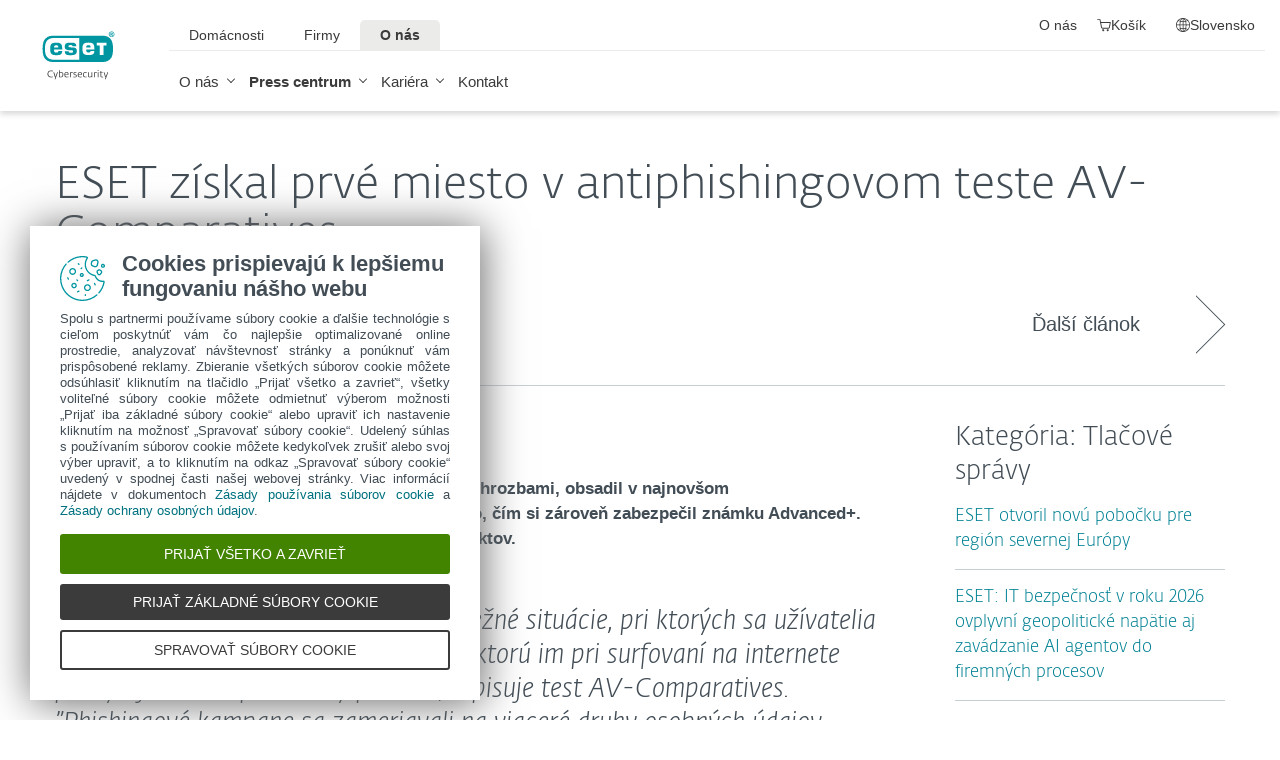

--- FILE ---
content_type: text/html; charset=utf-8
request_url: https://www.eset.com/sk/o-nas/press-centrum/eset-tlacove-spravy/eset-ziskal-prve-miesto-v-antiphishingovom-teste-av-comparatives/
body_size: 30934
content:
<!DOCTYPE html><html class="no-js shopping-cart-disabled direct-store-links minicart-ges-integration" prefix="og: http://ogp.me/ns#" lang="sk-SK" xml:lang="sk-SK" xmlns="http://www.w3.org/1999/xhtml"><head><meta charset="utf-8"><meta name="viewport" content="width=device-width, maximum-scale=2, initial-scale=1.0, user-scalable=yes, minimal-ui"/><meta name="apple-mobile-web-app-title" content="ESET"/><meta name="apple-mobile-web-app-capable" content="yes"/><meta name="apple-mobile-web-app-status-bar-style" content="black"/><meta name="theme-color" content="#40E0D0"/><meta name="msapplication-TileColor" content="#008193"/><link sizes="16x16" rel="icon" href="https://web-assets.eset.com/typo3conf/ext/eset_base/Resources/Public/icons/favicon.ico" type="image/x-icon"/><link sizes="32x32" rel="icon" href="https://web-assets.eset.com/typo3conf/ext/eset_base/Resources/Public/icons/favicon-32x32.png" type="image/x-icon"/><link rel="apple-touch-icon" href="https://web-assets.eset.com/typo3conf/ext/eset_base/Resources/Public/img/device/apple-touch-icon.png"/><link rel="manifest" href="https://web-assets.eset.com/typo3conf/ext/eset_base/Resources/Public/manifest.json"/><meta name="robots" content="index,follow, max-image-preview:large, max-video-preview:-1"/><meta property="og:site_name" content="ESET"/><meta property="og:title" content="ESET získal prvé miesto v antiphishingovom teste AV-Comparatives"/><meta property="og:url" content="https://www.eset.com/sk/o-nas/press-centrum/eset-tlacove-spravy/eset-ziskal-prve-miesto-v-antiphishingovom-teste-av-comparatives/"/><meta property="og:locale" content="sk-SK"/><link rel="alternate" href="/sk/rss/?tx_news_pi1%5BoverwriteDemand%5D%5Bcategories%5D=253&amp;type=1494418241" type="application/rss+xml"/><link hreflang="x-default" rel="alternate" href="https://www.eset.com/sk/o-nas/press-centrum/eset-tlacove-spravy/eset-ziskal-prve-miesto-v-antiphishingovom-teste-av-comparatives/"/><script type="text/javascript">
/*<![CDATA[*/
/*_scriptCode*/

			/* decrypt helper function */
		function decryptCharcode(n,start,end,offset) {
			n = n + offset;
			if (offset > 0 && n > end) {
				n = start + (n - end - 1);
			} else if (offset < 0 && n < start) {
				n = end - (start - n - 1);
			}
			return String.fromCharCode(n);
		}
			/* decrypt string */
		function decryptString(enc,offset) {
			var dec = "";
			var len = enc.length;
			for(var i=0; i < len; i++) {
				var n = enc.charCodeAt(i);
				if (n >= 0x2B && n <= 0x3A) {
					dec += decryptCharcode(n,0x2B,0x3A,offset);	/* 0-9 . , - + / : */
				} else if (n >= 0x40 && n <= 0x5A) {
					dec += decryptCharcode(n,0x40,0x5A,offset);	/* A-Z @ */
				} else if (n >= 0x61 && n <= 0x7A) {
					dec += decryptCharcode(n,0x61,0x7A,offset);	/* a-z */
				} else {
					dec += enc.charAt(i);
				}
			}
			return dec;
		}
			/* decrypt spam-protected emails */
		function linkTo_UnCryptMailto(s) {
			location.href = decryptString(s,7);
		}
		

/*]]>*/
</script><title> ESET získal prvé miesto v antiphishingovom teste AV-Comparatives &#124; &#124; ESET</title><link rel="alternate" hreflang="sk-SK" href="https://www.eset.com/sk/o-nas/press-centrum/eset-tlacove-spravy/eset-ziskal-prve-miesto-v-antiphishingovom-teste-av-comparatives/"/><link rel="canonical" href="https://www.eset.com/sk/o-nas/press-centrum/eset-tlacove-spravy/eset-ziskal-prve-miesto-v-antiphishingovom-teste-av-comparatives/"/><link rel="dns-prefetch" href="//cdn1.esetstatic.com"/><link rel="stylesheet" href="https://web-assets.eset.com/typo3conf/ext/eset_base/Resources/Public/Assets/stylesNewNav.f64b1f9103292759d3e2.css"/><script type="text/javascript" src="https://web-assets.eset.com/typo3conf/ext/eset_base/Resources/Public/header-scripts/header-scripts.c5de9502.js"></script><script>
window.dataLayer = window.dataLayer || [];
window.dataLayer.push({'event': 'branch-info','branch': 'sk', 'cookie-bar-hq': true  });

</script><!-- Google Tag Manager Global --><script>(function(w,d,s,l,i){w[l]=w[l]||[];w[l].push({'gtm.start':
new Date().getTime(),event:'gtm.js'});var f=d.getElementsByTagName(s)[0],
j=d.createElement(s),dl=l!='dataLayer'?'&l='+l:'';j.async=true;j.src=
'https://www.googletagmanager.com/gtm.js?id='+i+dl;f.parentNode.insertBefore(j,f);
})(window,document,'script','dataLayer','GTM-M6QG34');</script><!-- Google Tag Manager Local --><script>(function(w,d,s,l,i){w[l]=w[l]||[];w[l].push({'gtm.start':
new Date().getTime(),event:'gtm.js'});var f=d.getElementsByTagName(s)[0],
j=d.createElement(s),dl=l!='dataLayer'?'&l='+l:'';j.async=true;j.src=
'https://www.googletagmanager.com/gtm.js?id='+i+dl;f.parentNode.insertBefore(j,f);
})(window,document,'script','dataLayer','GTM-WH8B6M');</script><!-- End Google Tag Manager --><script type="text/javascript" src="/fileadmin/ESET/INT/assets/js/iFrame_Resizer-_v3.5.3.min.js" defer></script><script type="text/javascript">jQuery(document).ready(function(){setTimeout(function(){ iFrameResize({log:false, checkOrigin: false, scrolling: false});   }, 300);}); 

$( document ).ajaxComplete(function() {
       $( "li[data-internalid='EFSP_U4_Y6'] span.users").html("4 zariadenia"),
       $( "li[data-internalid='EFSP_U4_Y6'] span.years").html("18 mesiacov");
});

</script><script>$(function(){
if( $('#item-menu').length ){
  $('<li id="item-partners2">   <a href="/sk/" title="Partners" id="link-partners2" class="link link-partners"><span class="icon"><i class="ficon-business" aria-hidden="true"></i></span><span class="name">Vzdelávanie</span></a><div class="partnerdropdown">     <div class="arrow-up-outer-p"></div><div class="arrow-up-inner-p"></div><div class=""><div class="content"><div class="content-wrapper"><div class="csc-frame csc-frame-default"><div class="row flex skin-splitted skin-gutter-xs skin-mt-s"><div class="col col-sm-6"><div class="csc-frame csc-frame-default"><h4 class="align-center"><strong><a href="https://bezpecnenanete.eset.com/sk/"  target="_blank">Bezpečne na nete</a></strong></h4><p class="align-center">Pomôže bežným používateľom, rodičom aj&nbsp;učiteľom zorientovať sa vo&nbsp;svete digitálnych nástrah.</p></div><div class="csc-frame csc-frame-default"><div class="align-center"><a href="https://bezpecnenanete.eset.com/sk/" class="btn-bordered-light btn-small skin-mb-s" target="_blank" title="Internetová bezpečnosť zrozumiteľným jazykom">Zistiť viac</a></div></div></div><div class="col col-sm-6"><div id="" class="csc-frame csc-frame-default"><h4 class="align-center"><strong><a href="https://bezpecnevofirme.eset.com/sk/" target="_blank">Bezpečne vo firme</a></strong></h4>                 </div><div class="csc-frame csc-frame-default"><p class="align-center">Ponúka IT správcom, manažérom aj zamestnancom praktické informácie o&nbsp;firemných hrozbách.</p></div><div class="csc-frame csc-frame-default"><div class="align-center"><a href="https://bezpecnevofirme.eset.com/sk/" class="btn-bordered-light btn-small skin-mb-s" target="_blank" title="Široký prehľad o najnovších aj známych nástrahách digitálneho sveta pre firmy">Zistiť viac</a><br></div></div><div class="csc-frame csc-frame-default"></div></div></div></div></div></div></div></div></li>').insertBefore($('.nav-secondary').find('li:nth-child(2)'));
  $('item-partners').hide();
  $('#link-partners2').prop('href','#');
  $('#link-partners2').click(function(){
    $('.partnerdropdown').toggle();
    $('.supportdropdown').hide();
  });
}
});
</script><style>ul li div.partnerdropdown { max-width : 600px ; min-width:500px; background : #3b3b3b ; display : none ; position : absolute ; border-radius : 4px ; z-index : 2 ; top : 105% ; right : -15% ; border : solid 1px #757373 ; padding : 10% 10% } ul li div.arrow-up-outer-p { content : "" ; position : absolute ; width : 0 ; height : 0 ; border-color : #757373 transparent ; border-style : solid ; border-width : 0px 12px 12px 12px ; top : -13px ; right : 33px } ul li div.arrow-up-inner-p { content : "" ; position : absolute ; width : 0 ; height : 0 ; border-color : #3b3b3b transparent ; border-style : solid ; border-width : 0px 11px 11px 11px ; top : -10px ; right : 34px } </style><style> @media (min-width: 0px) and (max-width:1174px) { #navigation li:not(#item-menu):nth-child(4) { display: block!important; } } </style></head><body data-shopversion="ges" data-store="sk"><noscript><iframe src="https://www.googletagmanager.com/ns.html?id=GTM-M6QG34" height="0" width="0" style="display:none;visibility:hidden"></iframe></noscript><noscript><iframe src="https://www.googletagmanager.com/ns.html?id=GTM-WH8B6M" height="0" width="0" style="display:none;visibility:hidden"></iframe></noscript><script>
document.getElementsByTagName('body')[0].addEventListener('productImpression', function(e) {
if (e.detail.ecommerce.impressions.length > 10) {
var i = Math.floor(e.detail.ecommerce.impressions.length / 10); var j = e.detail.ecommerce.impressions.length % 10;
var iArr = [];
for (var k=0; k<i+1; k++) { if (k!=i) { iArr.push(e.detail.ecommerce.impressions.slice(k*10, k*10+10)); }
else { iArr.push(e.detail.ecommerce.impressions.slice(k*10, k*10+j)); }}
for (var l=0; l<iArr.length; l++) { window.dataLayer = window.dataLayer || []; 
dataLayer.push({'ecommerce': {'currencyCode': e.detail.ecommerce.currencyCode, 'impressions': iArr[l]}, 'event': e.type}); }
} else { var x = e.detail; x['event'] = e.type; window.dataLayer = window.dataLayer || []; dataLayer.push(x);}
});

document.getElementsByTagName('body')[0].addEventListener('productDetails', function(e) {
var x = e.detail; x['event'] = e.type; window.dataLayer = window.dataLayer || []; dataLayer.push(x);});

document.getElementsByTagName('body')[0].addEventListener('addToCart', function(e) {
var x = e.detail; x['event'] = e.type; window.dataLayer = window.dataLayer || []; dataLayer.push(x);});
</script><div id="canvas" class="canvas tpl-default"><div id="page" class="page"><div id="main" class="main"><header ><nav class="container waiting-init" id="content-navigation" data-module="ui/megamenu.aria" style="--mmheight: 0"><div id="content-navigation-logo" class="progress-protected"><div class="logo-bg"></div><a class="nav-logo progress-protected" id="logo" title="Prejsť na domovskú stránku ESET" href="/sk/"><svg viewBox="0 0 281 140" width="120" xmlns="http://www.w3.org/2000/svg"><g id="logo-white"><path d="M208.155 13.5334C218.088 13.5334 226.558 18.6643 230.977 25.9365C234.875 32.7043 235.741 43.729 235.741 51.0297C235.741 58.3374 234.875 69.3634 230.977 76.1294C226.558 83.4001 218.088 88.5334 208.155 88.5334H63.3267C53.3903 88.5334 44.9215 83.4001 40.5025 76.1294C36.6011 69.3634 35.7405 58.3407 35.7405 51.034C35.7405 43.7273 36.6011 32.7043 40.5025 25.9365C44.9215 18.6642 53.3904 13.5334 63.3267 13.5334H208.155ZM159.702 46.9073C159.839 42.1158 160.75 40.532 165.636 40.532C169.657 40.532 171.892 40.9507 171.892 46.5284V46.9073H159.702ZM74.1186 40.8972C69.3899 40.8972 68.4368 42.3533 68.3042 47.0459H80.2636V46.7804C80.2636 41.2913 78.1118 40.8972 74.1186 40.8972ZM57.219 51.2474C57.219 37.6993 60.2365 33.3132 74.322 33.3132C87.4771 33.3132 91.3522 36.905 91.3522 51.2474V52.9424H68.3058V53.21C68.3058 59.4794 69.2874 61.5303 74.322 61.5303C77.8104 61.5303 80.3468 61.1465 80.4632 57.4007H91.3522C91.2943 62.5147 89.5785 65.3791 86.6936 67.0553C83.7169 68.7078 79.4597 69.1142 74.322 69.1142C60.5046 69.1142 57.219 64.3908 57.219 51.2474ZM98.6943 44.6835C98.6943 33.5357 105.878 33.3132 115.795 33.3132C122.402 33.3132 131.204 33.4274 131.204 41.8395V43.2655H120.756C120.251 40.4874 118.028 40.2864 115.795 40.2864C109.707 40.2864 109.446 41.0418 109.446 43.3997C109.446 45.3856 109.798 46.6429 115.791 46.777C127.858 47.0497 132.897 47.7398 132.897 57.4056C132.897 67.5524 125.14 69.1142 115.795 69.1142C113.505 69.1142 111.276 69.1281 109.225 68.9685C102.447 68.4284 98.7795 65.8945 98.6944 58.1488H109.787C109.921 62.0783 112.883 62.1428 115.795 62.1428C121.029 62.1428 122.146 61.8139 122.146 58.763C122.146 56.9418 121.614 55.9357 120.466 55.4349C119.228 54.8975 117.123 54.9701 115.795 54.9701C101.112 54.9701 98.6943 51.6935 98.6943 44.6835ZM189.687 41.3021H197.794V68.7229H208.882V41.3021H216.98V33.3132H189.687V41.3021ZM148.848 50.9954C148.848 64.0878 152.091 68.7498 165.836 68.7498C170.973 68.7498 175.208 68.3392 178.152 66.7012C180.974 65.0659 182.671 62.2665 182.754 57.2632H172.087C171.923 61.01 169.288 61.3927 165.835 61.3927C160.704 61.3927 159.713 59.2463 159.713 52.9586V52.5749H182.758V50.9955C182.758 36.7141 178.93 33.1715 165.835 33.1715C151.822 33.1715 148.848 37.4949 148.848 50.9954ZM49.0982 75.3083C52.6172 79.0943 59.3784 81.9276 65.1681 81.9383H139.854V20.1239H65.1681C59.3784 20.1352 52.6173 22.9695 49.0982 26.7536C43.5395 32.7307 42.3256 42.1125 42.3256 51.034C42.3256 59.9555 43.5396 69.3312 49.0982 75.3083Z" fill="white"/><path d="M223.5 9.41001C223.461 11.5762 224.329 13.6602 225.895 15.1577C229.058 18.2924 234.156 18.2924 237.319 15.1577C238.866 13.6594 239.732 11.5924 239.714 9.43871V9.41481C239.73 7.27271 238.864 5.21831 237.319 3.73411C235.842 2.18071 233.786 1.31131 231.643 1.33441C229.474 1.28331 227.386 2.15361 225.895 3.72931C224.34 5.20621 223.472 7.26541 223.5 9.41001ZM231.614 3.07311C233.281 3.03901 234.886 3.70431 236.04 4.90761C237.249 6.09091 237.921 7.71811 237.898 9.41001C237.927 11.1029 237.254 12.7323 236.04 13.9124C234.893 15.1298 233.287 15.8093 231.614 15.7852C229.93 15.8118 228.311 15.1328 227.15 13.9124C225.944 12.7282 225.277 11.1003 225.306 9.41001C225.285 7.72121 225.95 6.09621 227.15 4.90761C228.318 3.70131 229.936 3.03651 231.614 3.07311Z" fill="white"/><path d="M230.35 10.2818H231.164L233.559 13.2563H236.117L233.08 9.77412C233.576 9.58592 234.019 9.27832 234.368 8.87842C234.704 8.47722 234.875 7.96382 234.847 7.44152C234.866 7.05542 234.78 6.67152 234.598 6.33032C234.396 6.01602 234.113 5.76132 233.779 5.59272C233.466 5.41292 233.118 5.30032 232.759 5.26222C232.308 5.20322 231.853 5.17922 231.399 5.19042H228.348V13.2564H230.307L230.35 10.2818ZM230.35 6.58412H230.987C231.224 6.57652 231.461 6.59092 231.696 6.62722C231.877 6.63582 232.055 6.68152 232.218 6.76132C232.378 6.84092 232.506 6.97502 232.577 7.13972C232.653 7.26882 232.693 7.41612 232.692 7.56602C232.698 7.76982 232.665 7.97292 232.596 8.16472C232.522 8.31502 232.415 8.44742 232.285 8.55272C232.103 8.66772 231.904 8.75182 231.696 8.80182C231.413 8.83652 231.128 8.85252 230.843 8.84972H230.364L230.35 6.58412Z" fill="white"/></g><g id="logo-colored"><path d="M208.155 13.5334C218.088 13.5334 226.558 18.6643 230.977 25.9365C234.875 32.7043 235.741 43.729 235.741 51.0297C235.741 58.3374 234.875 69.3634 230.977 76.1294C226.558 83.4001 218.088 88.5334 208.155 88.5334H63.3267C53.3903 88.5334 44.9215 83.4001 40.5025 76.1294C36.6011 69.3634 35.7405 58.3407 35.7405 51.034C35.7405 43.7273 36.6011 32.7043 40.5025 25.9365C44.9215 18.6642 53.3904 13.5334 63.3267 13.5334H208.155Z" fill="#0096A1"/><path d="M159.702 46.9074C159.839 42.1159 160.75 40.5321 165.636 40.5321C169.657 40.5321 171.892 40.9508 171.892 46.5285V46.9074H159.702ZM74.1184 40.8973C69.3897 40.8973 68.4366 42.3534 68.304 47.046H80.2634V46.7805C80.2634 41.2914 78.1116 40.8973 74.1184 40.8973ZM57.2188 51.2475C57.2188 37.6994 60.2363 33.3133 74.3218 33.3133C87.4769 33.3133 91.352 36.9051 91.352 51.2475V52.9425H68.3056V53.2101C68.3056 59.4795 69.2872 61.5303 74.3218 61.5303C77.8102 61.5303 80.3466 61.1466 80.463 57.4008H91.352C91.2941 62.5148 89.5783 65.3792 86.6934 67.0554C83.7167 68.7079 79.4595 69.1142 74.3218 69.1142C60.5044 69.1142 57.2188 64.3909 57.2188 51.2475ZM98.6941 44.6836C98.6941 33.5358 105.878 33.3133 115.795 33.3133C122.402 33.3133 131.204 33.4275 131.204 41.8396V43.2656H120.756C120.251 40.4875 118.028 40.2865 115.795 40.2865C109.707 40.2865 109.446 41.0419 109.446 43.3998C109.446 45.3857 109.798 46.643 115.79 46.7771C127.857 47.0498 132.897 47.7399 132.897 57.4057C132.897 67.5525 125.14 69.1142 115.795 69.1142C113.505 69.1142 111.276 69.1282 109.224 68.9686C102.447 68.4285 98.7793 65.8946 98.6942 58.1489H109.787C109.921 62.0784 112.883 62.1429 115.795 62.1429C121.029 62.1429 122.145 61.814 122.145 58.7631C122.145 56.9419 121.614 55.9358 120.466 55.435C119.228 54.8976 117.123 54.9702 115.795 54.9702C101.112 54.9702 98.6941 51.6936 98.6941 44.6836ZM189.687 41.3022H197.794V68.723H208.882V41.3022H216.98V33.3133H189.687V41.3022ZM148.848 50.9955C148.848 64.0879 152.091 68.7499 165.835 68.7499C170.973 68.7499 175.208 68.3393 178.152 66.7013C180.974 65.066 182.671 62.2666 182.754 57.2633H172.087C171.923 61.0101 169.288 61.3928 165.835 61.3928C160.704 61.3928 159.713 59.2464 159.713 52.9587V52.575H182.757V50.9956C182.757 36.7142 178.93 33.1716 165.835 33.1716C151.822 33.1716 148.848 37.495 148.848 50.9955ZM49.098 75.3084C52.617 79.0944 59.3782 81.9277 65.1679 81.9384H139.854V20.124H65.1679C59.3782 20.1353 52.6171 22.9696 49.098 26.7537C43.5393 32.7308 42.3254 42.1126 42.3254 51.0341C42.3254 59.9556 43.5394 69.3313 49.098 75.3084Z" fill="white"/><path d="M223.5 9.41001C223.461 11.5762 224.329 13.6602 225.895 15.1577C229.058 18.2924 234.156 18.2924 237.319 15.1577C238.866 13.6594 239.731 11.5924 239.714 9.43871V9.41481C239.729 7.27271 238.863 5.21831 237.319 3.73411C235.842 2.18071 233.786 1.31131 231.643 1.33441C229.474 1.28331 227.386 2.15361 225.895 3.72931C224.34 5.20621 223.472 7.26541 223.5 9.41001ZM231.614 3.07311C233.281 3.03901 234.886 3.70431 236.04 4.90761C237.249 6.09091 237.921 7.71811 237.898 9.41001C237.927 11.1029 237.254 12.7323 236.04 13.9124C234.893 15.1298 233.287 15.8093 231.614 15.7852C229.93 15.8118 228.311 15.1328 227.15 13.9124C225.943 12.7282 225.277 11.1003 225.306 9.41001C225.284 7.72121 225.95 6.09621 227.15 4.90761C228.318 3.70131 229.936 3.03651 231.614 3.07311Z" fill="#0096A1"/><path d="M230.35 10.2818H231.164L233.559 13.2563H236.117L233.08 9.77412C233.576 9.58592 234.019 9.27832 234.368 8.87842C234.704 8.47722 234.875 7.96382 234.847 7.44152C234.866 7.05542 234.78 6.67152 234.598 6.33032C234.396 6.01602 234.113 5.76132 233.779 5.59272C233.466 5.41292 233.118 5.30032 232.759 5.26222C232.308 5.20322 231.853 5.17922 231.399 5.19042H228.348V13.2564H230.307L230.35 10.2818ZM230.35 6.58412H230.987C231.224 6.57652 231.461 6.59092 231.696 6.62722C231.877 6.63582 232.055 6.68152 232.218 6.76132C232.378 6.84092 232.506 6.97502 232.577 7.13972C232.653 7.26882 232.693 7.41612 232.692 7.56602C232.698 7.76982 232.665 7.97292 232.596 8.16472C232.522 8.31502 232.415 8.44742 232.285 8.55272C232.103 8.66772 231.904 8.75182 231.696 8.80182C231.413 8.83652 231.128 8.85252 230.843 8.84972H230.364L230.35 6.58412Z" fill="#0096A1"/></g><path id="logo-tagline-progress-protected" d="M54.8489 116.353C57.0472 116.353 58.7605 116.638 60.9583 117.065V132.796C60.9582 137.078 57.2471 138.734 53.7356 138.734C51.3664 138.734 49.1679 138.277 47.7981 137.936L48.426 134.852C49.8535 135.166 51.966 135.479 53.1653 135.479C55.5626 135.479 57.1896 135.136 57.1897 132.396V131.569C56.4193 132.168 55.3914 132.595 54.2493 132.595C50.6811 132.595 46.6556 131.682 46.6555 124.631C46.6555 119.18 50.3672 116.353 54.8489 116.353ZM36.4895 116.353C41.6848 116.353 44.0832 119.406 44.0833 124.545C44.0833 129.913 40.7714 132.682 36.261 132.683C31.4363 132.683 28.7239 129.655 28.7239 124.688C28.7239 119.436 31.8646 116.353 36.4895 116.353ZM83.6887 116.38C88.199 116.38 90.0256 119.351 90.0256 124.231V125.601H79.8625C79.8625 129.028 82.0042 129.599 84.7737 129.599C85.8582 129.599 87.7141 129.227 88.9983 128.971L89.5979 131.911C88.3136 132.311 86.2293 132.683 84.0881 132.683C79.178 132.683 76.0657 130.911 76.0657 124.802C76.0657 118.436 79.2924 116.38 83.6887 116.38ZM98.7083 116.353C100.535 116.353 102.191 116.724 103.39 117.151L102.762 119.979C101.534 119.692 100.364 119.406 98.7083 119.406C96.967 119.406 96.395 120.177 96.3948 120.833C96.3948 123.318 104.189 122.633 104.189 127.8C104.189 131.71 100.278 132.683 97.6799 132.683C95.4816 132.683 93.7402 132.396 92.427 132.024L92.884 129.084C94.5113 129.343 96.11 129.599 97.3088 129.599C99.7354 129.599 100.449 128.856 100.449 128.001C100.449 125.601 92.5979 126.543 92.5979 121.034C92.5979 117.893 95.4538 116.353 98.7083 116.353ZM112.814 116.353C114.641 116.353 116.296 116.724 117.495 117.151L116.867 119.979C115.64 119.692 114.469 119.406 112.814 119.406C111.072 119.406 110.501 120.177 110.501 120.833C110.501 123.318 118.294 122.633 118.294 127.8C118.294 131.71 114.383 132.683 111.785 132.683C109.588 132.683 107.846 132.396 106.532 132.024L106.99 129.084C108.616 129.343 110.215 129.599 111.414 129.599C113.84 129.599 114.555 128.856 114.555 128.001C114.555 125.601 106.704 126.543 106.704 121.034C106.704 117.893 109.559 116.353 112.814 116.353ZM173.262 116.353C178.457 116.353 180.855 119.406 180.855 124.545C180.855 129.913 177.543 132.683 173.032 132.683C168.208 132.682 165.496 129.655 165.496 124.688C165.496 119.436 168.637 116.353 173.262 116.353ZM203.814 116.38C208.324 116.38 210.152 119.351 210.152 124.231V125.601H199.989C199.989 129.028 202.129 129.599 204.899 129.599C205.983 129.599 207.839 129.227 209.123 128.971L209.724 131.911C208.439 132.311 206.354 132.683 204.213 132.683C199.303 132.683 196.192 130.911 196.192 124.802C196.192 118.436 199.417 116.38 203.814 116.38ZM247.929 116.38C252.44 116.38 254.267 119.351 254.267 124.231V125.601H244.104C244.104 129.028 246.245 129.599 249.013 129.599C250.099 129.599 251.955 129.227 253.24 128.971L253.838 131.911C252.554 132.311 250.469 132.683 248.328 132.683C243.419 132.683 240.306 130.911 240.306 124.802C240.306 118.436 243.532 116.38 247.929 116.38ZM188.709 116.752H193.563V119.664H188.709V127.656C188.709 129.227 189.223 129.428 190.907 129.428C191.878 129.428 193.791 129.114 193.934 129.084L194.363 132.11C193.477 132.397 192.049 132.652 190.964 132.652C187.996 132.652 184.941 132.71 184.941 127.687V119.664H182.657V116.752H184.941V113.555H188.709V116.752ZM232.825 116.752H237.678V119.664H232.825V127.656C232.825 129.227 233.339 129.428 235.023 129.428C235.994 129.428 237.907 129.114 238.049 129.084L238.477 132.11C237.592 132.397 236.165 132.652 235.079 132.652C232.111 132.652 229.057 132.71 229.057 127.687V119.664H226.772V116.752H229.057V113.555H232.825V116.752ZM220.689 116.353C222.915 116.353 224.314 116.78 225.399 117.353L224.371 120.178C223.258 119.75 222.458 119.493 220.802 119.493C218.462 119.493 216.521 120.892 216.521 124.46C216.521 127.915 217.491 129.541 221.516 129.541C222.801 129.541 223.686 129.313 224.714 129.142L225.257 132.082C224.001 132.368 222.973 132.625 221.26 132.625C215.065 132.625 212.638 130.227 212.638 124.46C212.638 119.522 215.721 116.353 220.689 116.353ZM271.056 132.339H267.26V131.082C266.489 131.74 265.433 132.595 263.548 132.595C260.551 132.595 256.753 131.225 256.753 124.402C256.753 119.037 260.351 116.353 264.804 116.353C265.888 116.353 266.546 116.465 267.26 116.608V110.813H271.056V132.339ZM8.10571 112.155C12.4452 112.155 15.4142 114.638 15.4143 119.006C15.4143 122.833 12.4456 126.03 6.62134 126.03H4.65161V132.339H0.740479V112.155H8.10571ZM26.1809 116.438C27.0654 116.438 27.6935 116.523 28.2073 116.694L27.6653 119.835C26.9229 119.692 26.5515 119.664 25.6672 119.664C24.0971 119.664 22.669 120.577 21.9836 121.434V132.339H18.1868V116.752H21.9836V118.835C22.7263 117.779 24.2396 116.438 26.1809 116.438ZM73.3801 116.438C74.2648 116.438 74.8936 116.523 75.4075 116.694L74.8645 119.835C74.1224 119.692 73.7511 119.664 72.8665 119.664C71.2965 119.664 69.8693 120.577 69.1838 121.434V132.339H65.387V116.752H69.1838V118.835C69.9265 117.779 71.439 116.438 73.3801 116.438ZM126.547 132.339H122.265V128.485H126.547V132.339ZM144.878 112.155C149.218 112.155 152.187 114.638 152.187 119.006C152.187 122.833 149.217 126.03 143.394 126.03H141.424V132.339H137.513V112.155H144.878ZM162.952 116.438C163.838 116.438 164.466 116.523 164.98 116.694L164.438 119.835C163.695 119.692 163.324 119.664 162.439 119.664C160.869 119.664 159.441 120.577 158.756 121.434V132.339H154.959V116.752H158.756V118.835C159.498 117.779 161.011 116.438 162.952 116.438ZM280.396 132.339H276.113V128.485H280.396V132.339ZM36.4036 119.378C33.3777 119.378 32.5491 121.891 32.5491 124.573C32.5491 127.458 33.4918 129.627 36.4602 129.627C39.4866 129.627 40.2288 127.372 40.2288 124.545C40.2287 121.891 39.4869 119.378 36.4036 119.378ZM54.8206 119.493C51.7088 119.493 50.4525 121.632 50.4524 124.66C50.4524 128.37 51.9655 129.627 54.4778 129.627C55.5623 129.627 56.4476 129.285 57.1614 128.94V119.806C56.5331 119.665 55.8767 119.493 54.8206 119.493ZM173.175 119.378C170.149 119.378 169.322 121.891 169.322 124.573C169.322 127.458 170.264 129.627 173.233 129.627C176.259 129.627 177.001 127.372 177.001 124.545C177.001 121.891 176.259 119.378 173.175 119.378ZM264.861 119.378C261.778 119.378 260.551 121.577 260.551 124.487C260.551 128.199 262.178 129.428 264.205 129.428C265.319 129.428 266.574 128.799 267.26 128.428V119.692C266.688 119.549 265.974 119.378 264.861 119.378ZM83.3176 119.092C81.4051 119.092 80.1196 120.491 79.9485 123.06H86.1145C86.1432 120.72 85.2015 119.092 83.3176 119.092ZM203.443 119.092C201.53 119.092 200.246 120.491 200.074 123.06H206.24C206.269 120.72 205.327 119.092 203.443 119.092ZM247.558 119.092C245.645 119.092 244.36 120.491 244.189 123.06H250.356C250.384 120.72 249.442 119.092 247.558 119.092ZM4.65161 122.975H6.79321C9.87582 122.974 11.3887 121.492 11.3889 119.122C11.3889 116.695 10.3045 115.239 7.47876 115.239H4.65161V122.975ZM141.424 122.975H143.565C146.648 122.975 148.161 121.492 148.161 119.122C148.161 116.694 147.076 115.239 144.25 115.239H141.424V122.975Z" fill="currentColor"/><path id="logo-tagline-digital-security" d="M71.7122 128.032L72.5286 130.7L73.3997 128.086L77.0735 117.417H79.2786L72.012 138.265H69.9163L71.9573 132.278H70.9504L66.1331 117.417H68.4739L71.7122 128.032ZM214.388 128.032L215.204 130.7L216.075 128.086L219.749 117.417H221.954L214.688 138.265H212.592L214.633 132.278H213.626L208.809 117.417H211.149L214.388 128.032ZM59.3792 112.764C62.8627 112.764 64.523 113.553 64.9583 113.744L64.3323 115.54C63.543 115.294 62.1276 114.723 59.4338 114.723C55.4332 114.723 51.8674 116.901 51.8674 122.507C51.8675 128.249 55.5688 130.671 59.9778 130.671C61.7736 130.671 63.4614 130.291 64.4954 129.964L65.0403 131.76C64.3053 132.06 62.6997 132.604 59.4885 132.604C53.1472 132.604 49.5278 128.522 49.5276 122.78C49.5276 116.711 53.0925 112.764 59.3792 112.764ZM104.107 117.037C107.781 117.037 109.469 119.54 109.469 124.466V125.255H99.6438C99.7255 129.991 102.066 130.753 105.141 130.753C106.229 130.753 108.162 130.318 108.816 130.127L109.197 131.896C108.707 132.086 106.91 132.604 104.489 132.604C100.189 132.604 97.4661 130.808 97.4661 125.12C97.4661 119.105 100.379 117.037 104.107 117.037ZM142.165 117.037C145.839 117.037 147.527 119.54 147.527 124.466V125.255H137.701C137.783 129.991 140.124 130.753 143.199 130.753C144.288 130.753 146.22 130.318 146.873 130.127L147.255 131.896C146.765 132.086 144.968 132.604 142.546 132.604C138.246 132.604 135.525 130.808 135.525 125.12C135.525 119.105 138.437 117.037 142.165 117.037ZM166.939 126.454C166.939 128.794 167.102 130.645 169.796 130.645C171.673 130.645 173.878 129.203 174.559 128.794V117.417H176.627V132.278H174.559V130.536C173.389 131.271 171.647 132.604 169.252 132.604C165.088 132.604 164.788 129.448 164.788 126.889V117.417H166.939V126.454ZM128.281 117.037C129.887 117.037 131.33 117.499 131.874 117.663L131.493 119.377C130.813 119.187 129.697 118.833 128.064 118.833C126.186 118.833 125.288 119.813 125.288 120.983C125.289 124.412 132.717 123.46 132.717 128.304C132.717 131.706 129.588 132.577 127.139 132.577C125.152 132.577 123.655 132.222 122.784 131.951L123.165 130.181C124.117 130.399 125.615 130.808 126.948 130.808C129.261 130.808 130.676 129.91 130.676 128.495C130.676 125.065 123.193 126.208 123.193 121.119C123.193 118.451 125.369 117.037 128.281 117.037ZM202.193 117.417H206.847V119.241H202.22V128.114C202.22 130.29 202.819 130.7 205.05 130.7C205.894 130.7 207.064 130.4 207.391 130.291L207.772 132.087C207.282 132.251 206.057 132.577 205.132 132.577C202.356 132.577 200.097 132.495 200.097 128.141V119.241H197.92V117.417H200.097V114.37H202.193V117.417ZM84.426 117.989C85.6508 117.527 87.1202 117.146 88.5354 117.146C92.4001 117.146 94.5774 119.677 94.5774 124.222C94.5773 130.427 91.1756 132.523 87.4475 132.523C84.2085 132.523 82.956 131.978 82.2756 131.788V111.757H84.426V117.989ZM157.274 117.037C159.288 117.037 160.568 117.472 161.329 117.88L160.676 119.568C159.886 119.241 158.88 118.833 157.22 118.833C154.39 118.833 152.511 120.982 152.511 124.765C152.511 128.793 153.791 130.671 158.091 130.671C159.288 130.671 160.377 130.372 160.948 130.291L161.302 132.032C160.758 132.195 159.397 132.522 157.873 132.522C152.593 132.522 150.307 130.263 150.307 124.847C150.307 120.03 153.029 117.037 157.274 117.037ZM119.679 117.091C120.55 117.091 121.148 117.255 121.42 117.336L121.039 119.159C120.577 119.05 120.168 118.968 119.297 118.968C117.501 118.968 116.141 120.248 115.433 121.336V132.278H113.282V117.417H115.433V119.404C116.086 118.288 117.584 117.091 119.679 117.091ZM188.063 117.091C188.933 117.091 189.532 117.255 189.804 117.336L189.423 119.159C188.961 119.05 188.552 118.968 187.681 118.968C185.885 118.968 184.525 120.248 183.817 121.336V132.278H181.666V117.417H183.817V119.404C184.47 118.288 185.968 117.091 188.063 117.091ZM194.461 132.278H192.284V117.417H194.461V132.278ZM88.1545 118.86C86.8482 118.86 85.4333 119.322 84.426 119.676V130.373C85.1063 130.536 85.9234 130.726 87.5286 130.726C90.7673 130.726 92.4006 127.977 92.4006 124.657C92.4006 121.609 91.7197 118.86 88.1545 118.86ZM103.781 118.642C101.549 118.642 99.9435 120.33 99.6711 123.65H107.209C107.209 120.656 106.121 118.642 103.781 118.642ZM141.839 118.642C139.607 118.642 138.001 120.33 137.729 123.65H145.268C145.268 120.656 144.179 118.642 141.839 118.642ZM194.461 114.042H192.311V111.54H194.461V114.042Z" fill="currentColor"/></svg><div class="logo-mobile"><svg viewBox="0 0 527 88" width="215" xmlns="http://www.w3.org/2000/svg"><path d="M173.064 12.5688C183.003 12.5688 191.48 17.6871 195.904 24.9404C199.808 31.695 200.668 42.6895 200.668 49.9729C200.668 57.2561 199.797 68.2608 195.904 75.0152C191.48 82.2686 183.003 87.3869 173.064 87.3869H28.1143C18.1653 87.3869 9.68773 82.2686 5.27378 75.0152C1.36028 68.2708 0.499512 57.2762 0.499512 49.9829C0.499512 42.6895 1.36028 31.695 5.26377 24.9404C9.68773 17.6871 18.1653 12.5688 28.1042 12.5688H173.064Z" fill="#0096A1"/><path d="M124.571 45.872C124.71 41.093 125.621 39.5068 130.506 39.5068C134.529 39.5068 136.771 39.9257 136.771 45.4929V45.872H124.571ZM38.914 39.876C34.1797 39.876 33.2288 41.3326 33.0986 46.0117H45.0694V45.7425C45.0694 40.265 42.9174 39.876 38.914 39.876ZM21.9988 50.2021C21.9988 36.6833 25.0214 32.3132 39.1141 32.3132C52.2859 32.3132 56.1594 35.8951 56.1594 50.2021V51.8981H33.0886V52.1676C33.0886 58.4231 34.0696 60.4686 39.1141 60.4686C42.6072 60.4686 45.1394 60.0893 45.2595 56.3481H56.1594C56.0992 61.4463 54.3877 64.3098 51.4952 65.976C48.5124 67.622 44.2586 68.0312 39.1141 68.0312C25.2818 68.0312 21.9988 63.322 21.9988 50.2021ZM63.5158 43.6572C63.5158 32.5327 70.7022 32.3132 80.6311 32.3132C87.247 32.3132 96.0549 32.4231 96.0549 40.8238V42.2503H85.5956C85.085 39.4768 82.8631 39.2772 80.6311 39.2772C74.5357 39.2772 74.2756 40.0356 74.2756 42.3801C74.2756 44.3657 74.6257 45.6128 80.6211 45.7525C92.702 46.0217 97.7465 46.7102 97.7465 56.358C97.7465 66.4848 89.9795 68.0411 80.6311 68.0411C78.339 68.0411 76.1071 68.051 74.0552 67.8915C67.2693 67.3528 63.5958 64.8286 63.5158 57.0963H74.6159C74.7458 61.0172 77.7186 61.0771 80.6311 61.0771C85.866 61.0771 86.9869 60.748 86.9869 57.705C86.9869 55.8892 86.4563 54.8815 85.3055 54.3826C84.0643 53.8437 81.9623 53.9235 80.6311 53.9235C65.9381 53.9235 63.5158 50.6511 63.5158 43.6572ZM154.587 40.2849H162.705V67.6421H173.804V40.2849H181.912V32.3132H154.597V40.2849H154.587ZM113.711 49.9528C113.711 63.0128 116.954 67.662 130.716 67.662C135.86 67.662 140.094 67.2529 143.047 65.6168C145.87 63.9804 147.571 61.1969 147.651 56.1984H136.972C136.811 59.9397 134.169 60.319 130.716 60.319C125.581 60.319 124.591 58.1738 124.591 51.9083V51.529H147.651V49.9528C147.651 35.7054 143.818 32.1735 130.716 32.1735C116.693 32.1735 113.711 36.4837 113.711 49.9528ZM13.8715 74.2069C17.3947 77.9882 24.1607 80.8117 29.9558 80.8217H104.703V19.1436H29.9558C24.1607 19.1535 17.3947 21.987 13.8715 25.7584C8.30653 31.7246 7.09546 41.083 7.09546 49.9826C7.09546 58.8822 8.30653 68.2407 13.8715 74.197" fill="white"/><path d="M188.427 8.45805C188.387 10.6231 189.258 12.6983 190.82 14.1949C193.982 17.3177 199.087 17.3177 202.25 14.1949C203.801 12.6983 204.662 10.633 204.642 8.48798V8.46802C204.662 6.33291 203.791 4.27765 202.25 2.80104C200.779 1.24462 198.727 0.376615 196.575 0.396569C194.403 0.346684 192.311 1.21469 190.82 2.78109C189.258 4.25769 188.397 6.31298 188.427 8.44806V8.45805ZM196.545 2.13258C198.216 2.10265 199.818 2.76113 200.979 3.95838C202.19 5.13567 202.86 6.76195 202.84 8.44806C202.87 10.1342 202.2 11.7604 200.979 12.9377C199.828 14.1549 198.226 14.8334 196.545 14.8035C194.863 14.8334 193.242 14.1549 192.081 12.9377C190.87 11.7604 190.209 10.1342 190.239 8.44806C190.219 6.76195 190.88 5.14566 192.081 3.95838C193.252 2.75116 194.873 2.09267 196.545 2.13258Z" fill="#0096A1"/><path d="M195.283 9.32611H196.094L198.486 12.2893H201.049L198.006 8.81726C198.507 8.6277 198.947 8.31843 199.297 7.91935C199.638 7.52024 199.808 7.01142 199.778 6.48263C199.798 6.09354 199.708 5.7144 199.527 5.3752C199.327 5.0659 199.037 4.80649 198.707 4.63689C198.396 4.4573 198.046 4.34755 197.686 4.30763C197.235 4.24778 196.775 4.22781 196.324 4.23781H193.272V12.2893H195.234L195.274 9.32611H195.283ZM195.283 5.63458H195.924C196.164 5.63458 196.395 5.63458 196.635 5.6745C196.815 5.6745 196.995 5.72439 197.155 5.80421C197.315 5.88402 197.445 6.01373 197.516 6.18333C197.596 6.31303 197.636 6.4627 197.626 6.61234C197.626 6.81189 197.596 7.02141 197.526 7.21097C197.456 7.36061 197.345 7.49031 197.215 7.60006C197.035 7.70983 196.835 7.79961 196.625 7.8495C196.345 7.87943 196.054 7.89939 195.774 7.89939H195.294V5.63458H195.283Z" fill="#0096A1"/><path d="M252.503 38.2549L253.307 40.8652L254.165 38.3076L257.781 27.8652H259.951L252.798 48.2715H250.736L252.745 42.4102H251.754L247.013 27.8652H249.316L252.503 38.2549ZM392.93 38.2549L393.734 40.8652L394.591 38.3076L398.208 27.8652H400.377L393.225 48.2715H391.163L393.171 42.4102H392.181L387.44 27.8652H389.743L392.93 38.2549ZM346.229 36.71C346.229 39.0007 346.391 40.8115 349.042 40.8115C350.89 40.8114 353.06 39.4005 353.73 39.001V27.8652H355.765V42.4102H353.73V40.7061C352.578 41.4255 350.864 42.7305 348.506 42.7305C344.408 42.7305 344.114 39.6401 344.114 37.1357V27.8652H346.229V36.71ZM240.366 23.3096C243.794 23.3096 245.429 24.082 245.857 24.2686L245.241 26.0264C244.464 25.7864 243.07 25.2275 240.418 25.2275C236.481 25.2277 232.972 27.359 232.972 32.8467C232.972 38.4671 236.615 40.8378 240.955 40.8379C242.722 40.8379 244.383 40.465 245.401 40.1455L245.937 41.9043C245.214 42.1972 243.633 42.7294 240.473 42.7295C234.232 42.7295 230.669 38.7339 230.668 33.1133C230.668 27.1725 234.178 23.3096 240.366 23.3096ZM284.388 27.4922C288.004 27.4922 289.666 29.9427 289.666 34.7646V35.5371H279.996C280.076 40.1724 282.38 40.918 285.407 40.918C286.478 40.9179 288.38 40.4921 289.023 40.3057L289.398 42.0371C288.916 42.2236 287.147 42.7295 284.763 42.7295C280.531 42.7294 277.852 40.9719 277.852 35.4043C277.852 29.517 280.719 27.4922 284.388 27.4922ZM321.846 27.4922C325.462 27.4922 327.124 29.9427 327.124 34.7646V35.5371H317.454C317.534 40.1724 319.838 40.918 322.865 40.918C323.936 40.9179 325.838 40.4921 326.481 40.3057L326.856 42.0371C326.374 42.2236 324.605 42.7295 322.221 42.7295C317.989 42.7294 315.31 40.9719 315.31 35.4043C315.31 29.517 318.177 27.4922 321.846 27.4922ZM308.181 27.4922C309.761 27.4922 311.181 27.9444 311.717 28.1045L311.342 29.7832C310.673 29.5967 309.574 29.25 307.967 29.25C306.119 29.25 305.235 30.2091 305.235 31.3545C305.235 34.7113 312.547 33.7791 312.547 38.5205C312.547 41.8504 309.467 42.7031 307.056 42.7031C305.101 42.7031 303.628 42.3568 302.771 42.0908L303.146 40.3594C304.083 40.5729 305.557 40.9717 306.87 40.9717C309.146 40.9716 310.539 40.0924 310.539 38.707C310.538 35.3507 303.173 36.4693 303.172 31.4883C303.172 28.8774 305.315 27.4922 308.181 27.4922ZM380.927 27.8652H385.508V29.6494H380.955V38.335C380.955 40.4656 381.544 40.8652 383.741 40.8652C384.571 40.8652 385.723 40.5728 386.044 40.4658L386.419 42.2236C385.937 42.3836 384.731 42.7031 383.821 42.7031C381.089 42.7031 378.866 42.6234 378.866 38.3613V29.6494H376.722V27.8652H378.866V24.8818H380.927V27.8652ZM265.017 28.4248C266.223 27.9724 267.669 27.5986 269.062 27.5986C272.866 27.5987 275.008 30.0766 275.008 34.5254C275.008 40.5991 271.66 42.6503 267.991 42.6504C264.803 42.6504 263.571 42.1182 262.901 41.9316V22.3242H265.017V28.4248ZM336.717 27.4922C338.699 27.4922 339.959 27.9179 340.708 28.3174L340.066 29.9697C339.289 29.6497 338.298 29.25 336.664 29.25C333.878 29.25 332.029 31.3547 332.029 35.0576C332.029 39.0005 333.288 40.8379 337.521 40.8379C338.699 40.8379 339.771 40.5449 340.333 40.4648L340.681 42.1699C340.145 42.3299 338.806 42.6504 337.306 42.6504C332.11 42.6503 329.86 40.4388 329.86 35.1377C329.86 30.4223 332.539 27.4922 336.717 27.4922ZM299.714 27.5449C300.571 27.5449 301.16 27.7052 301.428 27.7852L301.053 29.5693C300.598 29.4629 300.196 29.3828 299.339 29.3828C297.572 29.3828 296.232 30.6357 295.536 31.7012V42.4102H293.419V27.8643H295.536V29.8096C296.179 28.7171 297.652 27.5449 299.714 27.5449ZM367.02 27.5449C367.877 27.5449 368.467 27.7052 368.735 27.7852L368.36 29.5693C367.905 29.4628 367.502 29.3828 366.645 29.3828C364.877 29.3829 363.538 30.6357 362.841 31.7012V42.4102H360.725V27.8643H362.841V29.8096C363.484 28.7172 364.958 27.545 367.02 27.5449ZM373.319 42.4102H371.175V27.8643H373.319V42.4102ZM268.687 29.2773C267.401 29.2773 266.008 29.7297 265.017 30.0762V40.5459C265.687 40.7059 266.491 40.8926 268.071 40.8926C271.258 40.8923 272.866 38.2013 272.866 34.9512C272.866 31.9679 272.196 29.2775 268.687 29.2773ZM284.067 29.0635C281.87 29.0635 280.29 30.7159 280.022 33.9658H287.442C287.442 31.0354 286.37 29.0635 284.067 29.0635ZM321.525 29.0635C319.328 29.0635 317.748 30.7159 317.48 33.9658H324.9C324.9 31.0354 323.828 29.0635 321.525 29.0635ZM373.319 24.5615H371.202V22.1104H373.319V24.5615Z" fill="currentColor"/><path d="M287.958 60.1094C290.279 60.1094 292.09 60.4085 294.421 60.8574V77.4395C294.421 81.949 290.499 83.705 286.786 83.7051C284.283 83.7051 281.952 83.2265 280.501 82.8574L281.161 79.6152C282.672 79.9443 284.904 80.2734 286.173 80.2734C288.705 80.2734 290.428 79.9139 290.428 77.0205V76.1523C289.609 76.7807 288.527 77.2402 287.316 77.2402C283.541 77.2402 279.29 76.2822 279.29 68.8398C279.29 63.0931 283.211 60.1094 287.958 60.1094ZM318.462 60.1494C323.108 60.1494 325.168 63.2825 325.168 68.4307V69.877H314.421C314.421 73.4885 316.682 74.0869 319.615 74.0869C320.765 74.0869 322.728 73.6982 324.09 73.4287L324.718 76.5322C323.358 76.9513 321.156 77.3496 318.893 77.3496C313.699 77.3495 310.407 75.4841 310.407 69.0391V69.0293C310.407 62.3149 313.819 60.1496 318.462 60.1494ZM445.527 60.1396C450.17 60.1396 452.233 63.272 452.233 68.4199V69.8672H441.483C441.483 73.4788 443.746 74.0771 446.677 74.0771C447.83 74.0771 449.792 73.6884 451.152 73.4189L451.783 76.5215C450.42 76.9405 448.218 77.3398 445.958 77.3398C440.764 77.3397 437.471 75.474 437.471 69.0293V69.0186C437.471 62.3047 440.884 60.1398 445.527 60.1396ZM492.19 60.1396C496.833 60.1398 498.896 63.2722 498.896 68.4199V69.8672H488.146C488.146 73.4788 490.406 74.0771 493.339 74.0771C494.492 74.0771 496.451 73.6884 497.814 73.4189L498.446 76.5215C497.083 76.9406 494.881 77.3398 492.621 77.3398C487.424 77.3398 484.131 75.4741 484.131 69.0293V69.0186C484.131 62.3045 487.544 60.1396 492.19 60.1396ZM268.54 60.1094C274.034 60.1095 276.566 63.3324 276.566 68.75C276.566 74.1672 273.063 77.3301 268.29 77.3301C263.184 77.33 260.322 74.1372 260.322 68.8994C260.322 63.362 263.644 60.1094 268.54 60.1094ZM334.358 60.1094C336.291 60.1094 338.042 60.4984 339.312 60.9473L338.652 63.9307C337.35 63.6314 336.119 63.332 334.368 63.332C332.525 63.332 331.926 64.1404 331.926 64.8389C331.927 67.4527 340.173 66.7344 340.173 72.1816C340.173 76.302 336.039 77.33 333.287 77.3301C330.965 77.3301 329.123 77.0306 327.733 76.6416H327.713L328.193 73.5391C329.915 73.8082 331.605 74.0771 332.877 74.0771C335.439 74.0771 336.2 73.2993 336.2 72.3916C336.2 69.8674 327.892 70.8545 327.892 65.0479C327.892 61.7357 330.916 60.1094 334.358 60.1094ZM349.282 60.1094C351.212 60.1094 352.964 60.4984 354.236 60.9473L353.575 63.9307C352.273 63.6314 351.043 63.332 349.292 63.332C347.449 63.332 346.85 64.1404 346.85 64.8389C346.85 67.4527 355.097 66.7344 355.097 72.1816C355.097 76.302 350.963 77.33 348.21 77.3301C345.889 77.3301 344.046 77.0306 342.657 76.6416H342.634L343.117 73.5391C344.836 73.8082 346.53 74.0771 347.799 74.0771C350.363 74.0771 351.123 73.2992 351.124 72.3916C351.124 69.8674 342.816 70.8545 342.816 65.0479C342.816 61.7357 345.84 60.1094 349.282 60.1094ZM413.218 60.1094C418.713 60.1094 421.246 63.3324 421.246 68.75C421.246 74.1672 417.742 77.33 412.969 77.3301C407.863 77.3301 405 74.1373 405 68.8994C405 63.3622 408.323 60.1096 413.218 60.1094ZM429.554 60.5283H434.687V63.6016H429.554V72.0322C429.554 73.6883 430.092 73.8974 431.875 73.8975C432.905 73.8975 434.927 73.5689 435.079 73.5391L435.529 76.7314C434.587 77.0307 433.086 77.2998 431.934 77.2998C428.793 77.2998 425.559 77.3591 425.559 72.0615H425.569V63.6016H423.157V60.5283H425.569V57.1562H429.554V60.5283ZM476.214 60.5283H481.349V63.6016H476.214V72.0322C476.214 73.6884 476.755 73.8975 478.536 73.8975C479.568 73.8975 481.589 73.5689 481.741 73.5391L482.191 76.7314C481.259 77.0307 479.747 77.2998 478.597 77.2998C475.453 77.2998 472.221 77.3593 472.221 72.0615H472.231V63.6016H469.819V60.5283H472.231V57.1562H476.214V60.5283ZM463.382 60.1094C465.735 60.1094 467.215 60.5586 468.368 61.167L467.277 64.1504C466.095 63.7015 465.256 63.4316 463.504 63.4316C461.031 63.4316 458.978 64.9086 458.978 68.6699C458.978 72.4311 460.011 74.0273 464.263 74.0273C465.626 74.0273 466.555 73.7878 467.646 73.6084L468.216 76.7119C466.885 77.0112 465.806 77.2803 463.994 77.2803C457.437 77.2803 454.875 74.7559 454.875 68.6699L454.866 68.6602C454.866 63.4523 458.13 60.1094 463.382 60.1094ZM516.65 76.9707H512.637V75.6436C511.825 76.3318 510.705 77.2402 508.713 77.2402C505.54 77.2402 501.528 75.7936 501.528 68.6006C501.528 62.9436 505.33 60.1094 510.044 60.1094C511.196 60.1094 511.886 60.2293 512.637 60.3789V54.2725H516.65V76.9707ZM238.512 55.6895C243.106 55.6895 246.24 58.3138 246.24 62.9131C246.24 66.9439 243.096 70.3163 236.941 70.3164H234.859V76.9707H230.725V55.6895H238.512ZM307.564 60.209C308.496 60.209 309.166 60.2989 309.707 60.4785L309.134 63.791C308.354 63.6414 307.955 63.6113 307.023 63.6113C305.362 63.6113 303.85 64.5695 303.13 65.4775V76.9707H299.116V60.5381H303.121V62.7334C303.901 61.6158 305.502 60.209 307.564 60.209ZM363.804 76.9707H359.281V72.9102H363.804V76.9707ZM383.193 55.6895C387.785 55.6895 390.918 58.3138 390.918 62.9131C390.918 66.9439 387.775 70.3164 381.62 70.3164H379.538V76.9707H375.406V55.6895H383.193ZM257.63 60.1992C258.56 60.1992 259.23 60.2893 259.771 60.4688L259.201 63.7812C258.42 63.6317 258.019 63.6016 257.089 63.6016C255.428 63.6017 253.917 64.5591 253.195 65.4668V76.9609H249.182V60.5283H253.195V62.7236C253.975 61.6061 255.578 60.1992 257.63 60.1992ZM402.297 60.1992C403.229 60.1992 403.9 60.2893 404.441 60.4688L403.871 63.7812C403.09 63.6316 402.689 63.6016 401.759 63.6016C400.096 63.6016 398.587 64.5591 397.865 65.4668V76.9609H393.852V60.5283H397.865V62.7236C398.645 61.6061 400.247 60.1993 402.297 60.1992ZM526.529 76.9609H522.005V72.9004H526.529V76.9609ZM287.935 63.4316C284.642 63.4318 283.311 65.6871 283.311 68.8799C283.311 72.7904 284.914 74.1172 287.566 74.1172C288.718 74.1172 289.648 73.7586 290.409 73.3994V63.7607C289.748 63.6111 289.048 63.4316 287.935 63.4316ZM268.449 63.3027C265.185 63.3028 264.376 65.946 264.375 68.7793C264.375 71.8223 265.366 74.1074 268.51 74.1074C271.651 74.1073 272.493 71.7329 272.493 68.75C272.493 65.9464 271.712 63.3027 268.449 63.3027ZM413.128 63.3027C409.865 63.3027 409.055 65.9459 409.055 68.7793C409.055 71.8222 410.055 74.1072 413.189 74.1074C416.32 74.1074 417.172 71.733 417.172 68.75C417.172 65.9464 416.392 63.3029 413.128 63.3027ZM510.105 63.3027C506.842 63.303 505.55 65.6167 505.55 68.6895C505.55 72.6005 507.273 73.8975 509.414 73.8975C510.595 73.8973 511.916 73.239 512.647 72.8398H512.637V63.6318C512.035 63.4822 511.274 63.3027 510.105 63.3027ZM318.074 63.0127C316.073 63.0128 314.69 64.4897 314.509 67.1934H321.037C321.066 64.729 320.075 63.0127 318.074 63.0127ZM445.136 63.0029C443.135 63.0029 441.755 64.4799 441.574 67.1836H448.098C448.13 64.7194 447.14 63.0031 445.136 63.0029ZM491.798 63.0029C489.797 63.0029 488.414 64.4799 488.236 67.1836H494.761C494.791 64.7193 493.799 63.003 491.798 63.0029ZM234.869 67.0938H237.131C240.394 67.0937 241.995 65.5271 241.996 63.0332C241.996 60.5389 240.844 58.9425 237.862 58.9424H234.869V67.0938ZM379.538 67.0938H381.8C385.064 67.0938 386.664 65.5272 386.665 63.0332C386.665 60.5388 385.514 58.9424 382.532 58.9424H379.538V67.0938Z" fill="currentColor"/></svg></div></a></div><div class="csc-frame csc-frame-default"><a href="#" class="menu" id="menu-toggle"><div class="bar"></div><div class="bar"></div><div class="bar"></div><span class="open">MENU</span><span class="close">CLOSE</span></a></div><div class="section-content"><div class="container" id="content-nav-main"><div class="container" id="content-nav-main-level-1"><div class="section-content"><div id="content-nav-main-level-1-1" class="csc-frame csc-frame-default swiper-slide-active"><a data-side="" data-menu="" data-uid="148285" class="link color-default" target="_self" href="/sk/internetova-ochrana-domacnosti/urovne-ochrany/"> Domácnosti </a></div><div id="content-nav-main-level-1-2" class="csc-frame csc-frame-default swiper-slide-active"><a data-side="" data-menu="" data-uid="148284" class="link color-default" target="_self" href="/sk/firemna-it-bezpecnost/"> Firmy </a></div><div id="content-nav-main-level-1-3" class="csc-frame csc-frame-default swiper-slide-active"><a data-side="" data-menu="" data-uid="148277" class="link color-default active about-root" target="_self" href="/sk/o-nas/"> O nás </a></div></div></div><div class="container" id="content-nav-main-level-2-1"><div class="section-content"><div id="content-nav-main-level-2-1-1" class="frame frame-default" data-menuside="left" data-menuindex="1"><a aria-controls="content-megamenu-left-1" data-side="left" data-menu="1" data-uid="148283" class="link color-default has-submenu" target="_self" href="/sk/about-3/about-eset/"> O nás </a></div><div class="container" id="content-megamenu-left-1"><div class="section-content"><div class="frame frame-default"><a data-side="left" data-menu="1" data-uid="148283" class="link color-default back" target="_self" href="/sk/about-3/about-eset/"> O nás </a></div><div class="section skin-default skin-padding-top-none skin-padding-bottom-none"><div class="container" id="content-megamenu-1-aside"><div class="section-content"><p class="h3"><strong>Spoznajte ESET</strong></p><p class="bodytext">Naša vízia, hodnoty a technológie.</p></div></div></div><div class="section align-center skin-default skin-padding-top-none skin-padding-bottom-none"><div class="container" id="content-megamenu-left-1-content"><div class="frame frame-default"><a data-side="left" data-menu="1" data-uid="148283" class="link color-default back" target="_self" href="/sk/about-3/about-eset/"> O nás </a></div><div class="section-content"><div class="content-column stretch-aspect-1"><div id="content-c11879149" class="frame frame-default frame-type-esetbase_fce_tileelement frame-layout-0"><div class="megamenu-tile tile-content-center tile-icon-center tile-vertical tile-normal tile-border mobile-tile" data-link="1168" ><div class="eset-svg-icon"><div class="svg-holder" style="width:48px; padding-bottom: 100%"><svg xmlns="http://www.w3.org/2000/svg" width="48" height="48" viewBox="0 0 48 48" fill="none"><path d="M39.545 17.5493C41.5113 17.5252 43.351 18.5264 44.4065 20.1912C45.2389 21.6327 45.4198 23.9791 45.4198 25.5352C45.4198 27.0914 45.2328 29.4377 44.4065 30.8793C43.357 32.5441 41.5173 33.5453 39.545 33.5212H8.71103C6.74471 33.5453 4.90505 32.5441 3.8495 30.8793C3.01713 29.4317 2.83618 27.0854 2.83618 25.5292C2.83618 23.973 3.01713 21.6267 3.8495 20.1851C4.89901 18.5204 6.73868 17.5191 8.71103 17.5433H39.545V17.5493Z" fill="#0096A1"></path><path d="M29.2248 24.6546C29.2549 23.6353 29.448 23.2975 30.4914 23.2975C31.3479 23.2975 31.8244 23.388 31.8244 24.5762V24.6546H29.2308M11.0091 23.3759C10.0018 23.3759 9.79675 23.6835 9.77263 24.6848H12.318V24.6305C12.318 23.4604 11.8596 23.3759 11.0091 23.3759ZM7.40821 25.5775C7.40821 22.6943 8.04757 21.7594 11.0513 21.7594C13.85 21.7594 14.6764 22.5255 14.6764 25.5775V25.9394H9.77263V25.9937C9.77263 27.3267 9.98373 27.767 11.0513 27.767C11.7932 27.767 12.3361 27.6825 12.3602 26.8864H14.6764C14.6643 27.9781 14.2964 28.5873 13.6872 28.9432C13.0539 29.293 12.1491 29.3835 11.0513 29.3835C8.10788 29.3835 7.40821 28.3762 7.40821 25.5775ZM16.2386 24.1781C16.2386 21.8077 17.7706 21.7594 19.8817 21.7594C21.2871 21.7594 23.1629 21.7836 23.1629 23.575V23.8765H20.9373C20.8287 23.2854 20.3582 23.2432 19.8817 23.2432C18.5849 23.2432 18.5306 23.4061 18.5306 23.9067C18.5306 24.3289 18.603 24.5943 19.8817 24.6245C22.4512 24.6848 23.5248 24.8296 23.5248 26.8864C23.5248 29.0457 21.8722 29.3774 19.8817 29.3774C19.3932 29.3774 18.9166 29.3774 18.4824 29.3473C17.0408 29.2327 16.2567 28.6898 16.2386 27.0432H18.603C18.6332 27.8816 19.2605 27.8936 19.8817 27.8936C20.9976 27.8936 21.2328 27.8213 21.2328 27.1759C21.2328 26.7898 21.1182 26.5727 20.8769 26.4702C20.5512 26.3797 20.2195 26.3435 19.8817 26.3737C16.7573 26.3737 16.2386 25.674 16.2386 24.1842M35.6123 23.4604H37.3374V29.299H39.6958V23.4604H41.4208V21.7594H35.6123V23.4604ZM26.9146 25.5232C26.9146 28.3098 27.6083 29.3051 30.5337 29.3051C31.6254 29.3051 32.5301 29.2206 33.1574 28.8708C33.7606 28.5209 34.1165 27.9238 34.1346 26.8622H31.8606C31.8244 27.6584 31.2635 27.7429 30.5276 27.7429C29.4359 27.7429 29.2248 27.2844 29.2248 25.9454V25.861H34.1285V25.5232C34.1285 22.4832 33.3143 21.7293 30.5276 21.7293C27.5419 21.7293 26.9086 22.6521 26.9086 25.5232M5.67712 30.6984C6.42504 31.5066 7.86662 32.1098 9.09708 32.1098H24.9966V18.9487H9.10311C7.87265 18.9487 6.43108 19.5518 5.68315 20.3601C4.50094 21.6328 4.24158 23.6293 4.24158 25.5292C4.24158 27.4292 4.50094 29.4257 5.68315 30.6984" fill="white"></path><path d="M42.8082 16.6687C42.8021 17.1271 42.9831 17.5734 43.3209 17.8931C43.9964 18.5626 45.0821 18.5626 45.7516 17.8931C46.0834 17.5734 46.2643 17.1331 46.2643 16.6747C46.2643 16.2163 46.0834 15.776 45.7516 15.4623C45.438 15.1306 44.9977 14.9436 44.5393 14.9496C44.0748 14.9376 43.6345 15.1246 43.3148 15.4623C42.9831 15.776 42.7961 16.2163 42.8082 16.6747V16.6687ZM44.5393 15.3176C44.8951 15.3115 45.2329 15.4503 45.4802 15.7096C45.7396 15.963 45.8783 16.3068 45.8783 16.6687C45.8783 17.0306 45.7396 17.3744 45.4802 17.6277C45.2389 17.8871 44.8951 18.0318 44.5393 18.0258C44.1834 18.0258 43.8336 17.8871 43.5863 17.6277C43.3269 17.3744 43.1882 17.0306 43.1942 16.6687C43.1942 16.3068 43.3329 15.963 43.5863 15.7096C43.8336 15.4503 44.1774 15.3115 44.5393 15.3176Z" fill="#0096A1"></path><path d="M44.2677 16.8557H44.4426L44.9553 17.489H45.4982L44.8528 16.7471C44.9614 16.7049 45.0518 16.6385 45.1242 16.5541C45.1966 16.4696 45.2328 16.3611 45.2268 16.2465C45.2268 16.162 45.2147 16.0836 45.1725 16.0112C45.1303 15.9449 45.0699 15.8906 44.9976 15.8544C44.9312 15.8182 44.8588 15.7941 44.7804 15.782C44.6839 15.7699 44.5874 15.7639 44.4909 15.7639H43.8395V17.4829H44.2557V16.8496L44.2677 16.8557ZM44.2677 16.0655H44.4004C44.4487 16.0655 44.503 16.0655 44.5512 16.0776C44.5874 16.0776 44.6296 16.0896 44.6598 16.1077C44.696 16.1258 44.7201 16.156 44.7382 16.1861C44.7563 16.2163 44.7623 16.2465 44.7623 16.2766C44.7623 16.3188 44.7623 16.3611 44.7442 16.4033C44.7261 16.4334 44.708 16.4636 44.6779 16.4877C44.6417 16.5118 44.5995 16.5299 44.5512 16.542C44.4909 16.548 44.4306 16.5541 44.3703 16.5541H44.2677V16.0715V16.0655Z" fill="#0096A1"></path></svg></div></div><div class="tile-content"><p class="h4 tile-title"><strong><a href="/sk/o-nas/">O spoločnosti ESET</a></strong></p><p class="tile-description">Viac ako 30&nbsp;rokov tvoríme inovácie v&nbsp;digitálnej bezpečnosti.</p></div></div></div></div><div class="content-column stretch-aspect-5"><div id="content-c11879151" class="frame frame-default frame-type-esetbase_fce_tileelement frame-layout-0"><div class="megamenu-tile tile-content-center tile-icon-center tile-horizontal tile-wide tile-border mobile-tile" data-link="141849" ><div class="eset-svg-icon"><div class="svg-holder" style="width:48px; padding-bottom: 100%"><svg xmlns="http://www.w3.org/2000/svg" width="48" height="48" viewBox="0 0 48 48" fill="none"><path d="M25.1899 28.07V30C26.5599 31.3 28.7299 32.14 31.1099 32.14C33.4899 32.14 35.6599 31.31 37.0299 30V24.82" stroke="#424D56" stroke-width="1.5" stroke-linecap="round" stroke-linejoin="round"></path><path d="M42.0499 30.09V23.14L31.0999 20.02L20.1599 23.16L31.0999 26.75L42.0499 23.14" stroke="#424D56" stroke-width="1.5" stroke-linecap="round" stroke-linejoin="round"></path><path d="M28.6101 35.13C25.9801 36.94 24.0001 37.71 24.0001 37.71C24.0001 37.71 18.6701 35.62 13.8701 30.29L13.8901 20.81V13.9L24.0401 10.29L34.1101 13.86V20.88" stroke="#424D56" stroke-width="1.5" stroke-linecap="round" stroke-linejoin="round"></path></svg></div></div><div class="tile-content"><p class="h4 tile-title"><strong><a href="/sk/o-nas/vzdelavanie/">Vzdelávanie o&nbsp;kybernetickej bezpečnosti</a></strong></p></div></div></div><div id="content-c11879150" class="frame frame-default frame-type-esetbase_fce_tileelement frame-layout-0"><div class="megamenu-tile tile-content-center tile-icon-center tile-horizontal tile-wide tile-border mobile-tile" data-link="141850" ><div class="eset-svg-icon"><div class="svg-holder" style="width:48px; padding-bottom: 100%"><svg xmlns="http://www.w3.org/2000/svg" width="48" height="48" viewBox="0 0 48 48" fill="none"><path d="M32.5599 34.39L31.8299 32.57H16.1799L15.4399 34.39C15.1699 35.07 15.4999 35.85 16.1799 36.12C16.3399 36.18 16.4999 36.21 16.6699 36.21H31.3199C32.0499 36.21 32.6499 35.61 32.6499 34.88C32.6499 34.71 32.6199 34.55 32.5599 34.39Z" stroke="#424D56" stroke-width="1.5" stroke-linecap="round" stroke-linejoin="round"></path><path d="M26.6999 19.92V13.66H21.2999V19.92L15.4399 34.39C15.1699 35.07 15.4999 35.85 16.1799 36.12C16.3399 36.18 16.4999 36.21 16.6699 36.21H31.3199C32.0499 36.21 32.6499 35.61 32.6499 34.88C32.6499 34.71 32.6199 34.55 32.5599 34.39L26.6999 19.92Z" stroke="#424D56" stroke-width="1.5" stroke-linecap="round" stroke-linejoin="round"></path><path d="M23.32 22.09L21.26 27.21" stroke="#424D56" stroke-width="1.5" stroke-linecap="round" stroke-linejoin="round"></path></svg></div></div><div class="tile-content"><p class="h4 tile-title"><strong><a href="/sk/o-nas/veda/">Výskum, veda a&nbsp;inovácie</a></strong></p></div></div></div><div id="content-c11879153" class="frame frame-default frame-type-esetbase_fce_tileelement frame-layout-0"><div class="megamenu-tile tile-content-center tile-icon-center tile-horizontal tile-wide tile-border mobile-tile" data-link="141851" ><div class="eset-svg-icon"><div class="svg-holder" style="width:48px; padding-bottom: 100%"><svg xmlns="http://www.w3.org/2000/svg" width="48" height="48" viewBox="0 0 48 48" fill="none"><path d="M24 25C26.6013 25 28.71 22.8913 28.71 20.29C28.71 17.6887 26.6013 15.58 24 15.58C21.3988 15.58 19.29 17.6887 19.29 20.29C19.29 22.8913 21.3988 25 24 25Z" stroke="#424D56" stroke-width="1.5" stroke-miterlimit="10"></path><path d="M16.2201 32.66C16.2201 32.66 15.2101 26.88 19.8601 25" stroke="#424D56" stroke-width="1.5" stroke-miterlimit="10" stroke-linecap="round"></path><path d="M31.7802 32.46C31.7802 32.46 32.8202 26.88 28.1802 25" stroke="#424D56" stroke-width="1.5" stroke-miterlimit="10" stroke-linecap="round"></path><path d="M20.1199 22.96C19.6599 23.15 19.1399 23.26 18.6099 23.26C16.4299 23.26 14.6499 21.49 14.6499 19.3C14.6499 17.11 16.4299 15.34 18.6099 15.34C19.6599 15.34 20.6199 15.75 21.3199 16.42" stroke="#424D56" stroke-width="1.5" stroke-miterlimit="10"></path><path d="M12.08 29.7C12.08 29.7 11.23 24.85 15.14 23.26" stroke="#424D56" stroke-width="1.5" stroke-miterlimit="10" stroke-linecap="round"></path><path d="M27.8699 22.96C28.3399 23.15 28.8499 23.26 29.3799 23.26C31.5699 23.26 33.3399 21.49 33.3399 19.3C33.3399 17.11 31.5699 15.34 29.3799 15.34C28.3299 15.34 27.3799 15.75 26.6699 16.42" stroke="#424D56" stroke-width="1.5" stroke-miterlimit="10"></path><path d="M35.9199 29.53C35.9199 29.53 36.7899 24.84 32.8899 23.26" stroke="#424D56" stroke-width="1.5" stroke-miterlimit="10" stroke-linecap="round"></path></svg></div></div><div class="tile-content"><p class="h4 tile-title"><strong><a href="/sk/o-nas/diverzita/">Kultúra, diverzita, rovnosť a&nbsp;inklúzia (DEI)</a></strong></p></div></div></div><div id="content-c11879152" class="frame frame-default frame-type-esetbase_fce_tileelement frame-layout-0"><div class="megamenu-tile tile-content-center tile-icon-center tile-horizontal tile-wide tile-border mobile-tile" data-link="141852" ><div class="eset-svg-icon"><div class="svg-holder" style="width:48px; padding-bottom: 100%"><svg xmlns="http://www.w3.org/2000/svg" width="48" height="48" viewBox="0 0 48 48" fill="none"><path d="M34.42 31.09C31.64 36.6 26.85 36.05 23.96 33.78C21.06 31.51 19.54 26.91 23.51 23.06C26.51 20.15 35.95 17.75 35.95 17.75C35.95 17.75 36.44 27.1 34.42 31.09Z" stroke="#424D56" stroke-width="1.5" stroke-linecap="round" stroke-linejoin="round"></path><path d="M26.3599 30.56L30.3399 30.53" stroke="#424D56" stroke-width="1.5" stroke-linecap="round" stroke-linejoin="round"></path><path d="M28.56 27.61L27.53 24.74" stroke="#424D56" stroke-width="1.5" stroke-linecap="round" stroke-linejoin="round"></path><path d="M24.1399 33.53L31.7999 23.27" stroke="#424D56" stroke-width="1.5" stroke-linecap="round" stroke-linejoin="round"></path><path d="M19.7801 34.26C16.2801 34.31 12.6201 32.24 12.0401 27.11C11.5201 22.5 15.8301 12.59 15.8301 12.59C15.8301 12.59 20.0101 15.31 23.3001 18.82" stroke="#424D56" stroke-width="1.5" stroke-miterlimit="10" stroke-linecap="round"></path><path d="M19.35 24.48L16.25 23.55" stroke="#424D56" stroke-width="1.5" stroke-linecap="round" stroke-linejoin="round"></path><path d="M21.3801 30.63L17.8601 19.98" stroke="#424D56" stroke-width="1.5" stroke-linecap="round" stroke-linejoin="round"></path><path d="M20.9402 30.63L15.9202 28.62" stroke="#424D56" stroke-width="1.5" stroke-linecap="round" stroke-linejoin="round"></path></svg></div></div><div class="tile-content"><p class="h4 tile-title"><strong><a href="/sk/o-nas/environmentalna-udrzatelnost/">Enviromentálna udržateľnosť</a></strong></p></div></div></div><div id="content-c12112618" class="frame frame-default frame-type-esetbase_fce_tileelement frame-layout-0"><div class="megamenu-tile tile-content-center tile-icon-center tile-horizontal tile-wide tile-border mobile-tile" data-link="11475 _blank" ><div class="eset-svg-icon"><div class="svg-holder" style="width:48px; padding-bottom: 100%"><svg xmlns="http://www.w3.org/2000/svg" width="48" height="48" viewBox="0 0 48 48" fill="none"><path d="M19.8399 14.43C19.4799 14.57 19.1499 14.78 18.8799 15.06C17.7499 16.19 17.7799 18.07 18.9499 19.24" stroke="#424D56" stroke-width="1.5" stroke-linecap="round" stroke-linejoin="round"></path><path d="M24.65 28.25L26.02 29.62L34.74 20.91C36.83 18.82 36.86 15.44 34.82 13.4C32.78 11.36 29.39 11.39 27.31 13.47L26.02 14.76L24.74 13.47C22.65 11.38 19.27 11.35 17.23 13.4C15.19 15.45 15.22 18.83 17.3 20.91L20.68 24.28" stroke="#424D56" stroke-width="1.5" stroke-linecap="round" stroke-linejoin="round"></path><path d="M19.3299 36.12L26.8699 24.96C27.6899 23.74 27.6099 22.09 26.6799 21.29C25.7499 20.49 24.1499 20.7 23.1299 21.75L16.8799 28.21" stroke="#424D56" stroke-width="1.5" stroke-linecap="round" stroke-linejoin="round"></path><path d="M16.35 19.65C16.35 19.65 11.88 23.15 11.71 24.18C11.57 25.02 11.85 33.11 11.96 36.1" stroke="#424D56" stroke-width="1.5" stroke-linecap="round" stroke-linejoin="round"></path></svg></div></div><div class="tile-content"><p class="h4 tile-title"><strong><a href="/sk/o-nas/nadacia/" target="_blank">Nadácia ESET</a></strong></p></div></div></div></div><div class="content-column stretch-aspect-0"></div><div class="content-column-right"></div></div></div></div></div></div><div id="content-nav-main-level-2-1-2" class="frame frame-default" data-menuside="left" data-menuindex="2"><a aria-controls="content-megamenu-left-2" data-side="left" data-menu="2" data-uid="148282" class="link color-default has-submenu highlighted" target="_self" href="/sk/newsroom-1/"> Press centrum </a></div><div class="container" id="content-megamenu-left-2"><div class="section-content"><div class="frame frame-default"><a data-side="left" data-menu="2" data-uid="148282" class="link color-default back highlighted" target="_self" href="/sk/newsroom-1/"> Press centrum </a></div><div class="section skin-default skin-padding-top-none skin-padding-bottom-none"><div class="container" id="content-megamenu-2-aside"><div class="section-content"><p class="h3"><strong>Press centrum</strong></p><p class="bodytext">Získajte najnovšie informácie zo spoločnosti ESET.</p></div></div></div><div class="section align-center skin-default skin-padding-top-none skin-padding-bottom-none"><div class="container" id="content-megamenu-left-2-content"><div class="frame frame-default"><a data-side="left" data-menu="2" data-uid="148282" class="link color-default back highlighted" target="_self" href="/sk/newsroom-1/"> Press centrum </a></div><div class="section-content"><div class="content-column stretch-aspect-1"><div id="content-c11879147" class="frame frame-default frame-type-esetbase_fce_tileelement frame-layout-0"><div class="megamenu-tile tile-content-center tile-icon-center tile-vertical tile-normal tile-border mobile-tile" data-link="1176" ><div class="eset-svg-icon"><div class="svg-holder" style="width:48px; padding-bottom: 100%"><svg xmlns="http://www.w3.org/2000/svg" width="48" height="48" viewBox="0 0 48 48" fill="none"><path d="M21.3301 20.5H30.7301" stroke="#424D56" stroke-width="1.5" stroke-linecap="round" stroke-linejoin="round"></path><path d="M21.3301 15.97H30.7301" stroke="#424D56" stroke-width="1.5" stroke-linecap="round" stroke-linejoin="round"></path><path d="M21.3301 25.04H27.0401" stroke="#424D56" stroke-width="1.5" stroke-linecap="round" stroke-linejoin="round"></path><path d="M22.27 32.52H19.61C18.84 32.52 18.21 31.9 18.21 31.12V13.23C18.21 12.47 18.83 11.83 19.61 11.83H32.46C33.23 11.83 33.86 12.46 33.86 13.23V31.12C33.86 31.88 33.24 32.52 32.46 32.52H22.27Z" stroke="#424D56" stroke-width="1.5" stroke-linecap="round" stroke-linejoin="round"></path><path d="M29.79 32.52V34.77C29.79 35.53 29.1699 36.17 28.3899 36.17H18.2" stroke="#424D56" stroke-width="1.5" stroke-linecap="round" stroke-linejoin="round"></path><path d="M18.2099 36.16H15.5499C14.7799 36.16 14.1499 35.54 14.1499 34.76V16.87C14.1499 16.11 14.7699 15.47 15.5499 15.47H18.2099" stroke="#424D56" stroke-width="1.5" stroke-linecap="round" stroke-linejoin="round"></path></svg></div></div><div class="tile-content"><p class="h4 tile-title"><strong><a href="/sk/o-nas/press-centrum/">Tlačové správy</a></strong></p><p class="tile-description">Firemné novinky vždy po&nbsp;ruke. </p></div></div></div></div><div class="content-column stretch-aspect-1"><div id="content-c11879148" class="frame frame-default frame-type-esetbase_fce_tileelement frame-layout-0"><div class="megamenu-tile tile-content-center tile-icon-center tile-vertical tile-normal tile-border mobile-tile" data-link="1176#kontakt-pre-media" ><div class="eset-svg-icon"><div class="svg-holder" style="width:48px; padding-bottom: 100%"><svg xmlns="http://www.w3.org/2000/svg" width="48" height="48" viewBox="0 0 48 48" fill="none"><path d="M26.24 17.99H34.15C35.16 17.98 35.99 18.8 35.99 19.81L36.01 32.66C36.01 33.68 35.19 34.5 34.18 34.5L13.87 34.54C12.85 34.54 12.03 33.72 12.03 32.7L12.01 19.85C12.01 18.83 12.83 18.01 13.85 18.01H21.89" stroke="#424D56" stroke-width="1.5" stroke-miterlimit="10" stroke-linecap="round"></path><path d="M24 27.82C25.5353 27.82 26.78 26.5754 26.78 25.04C26.78 23.5046 25.5353 22.26 24 22.26C22.4646 22.26 21.22 23.5046 21.22 25.04C21.22 26.5754 22.4646 27.82 24 27.82Z" stroke="#424D56" stroke-width="1.5" stroke-miterlimit="10"></path><path d="M19.4199 32.32C19.4199 32.32 18.8299 28.92 21.5599 27.81C21.5599 27.81 22.1599 27.54 22.7399 27.51" stroke="#424D56" stroke-width="1.5" stroke-miterlimit="10" stroke-linecap="round"></path><path d="M28.58 32.2C28.58 32.2 29.19 28.92 26.46 27.81C26.46 27.81 25.78 27.53 25.27 27.51" stroke="#424D56" stroke-width="1.5" stroke-miterlimit="10" stroke-linecap="round"></path><path d="M21.8799 13.46H26.2399V18.07C26.2399 19.27 25.2599 20.25 24.0599 20.25C22.8599 20.25 21.8799 19.27 21.8799 18.07V13.46Z" stroke="#424D56" stroke-width="1.5" stroke-miterlimit="10" stroke-linecap="round"></path><path d="M24.06 18.21C24.0931 18.21 24.12 18.1831 24.12 18.15C24.12 18.1169 24.0931 18.09 24.06 18.09C24.0269 18.09 24 18.1169 24 18.15C24 18.1831 24.0269 18.21 24.06 18.21Z" stroke="#424D56" stroke-width="1.5" stroke-miterlimit="10" stroke-linecap="round"></path></svg></div></div><div class="tile-content"><p class="h4 tile-title"><strong><a href="/sk/o-nas/press-centrum/#kontakt-pre-media">Kontakt pre&nbsp;médiá</a></strong></p><p class="tile-description">Kontaktné informácie pre&nbsp;médiá a&nbsp;agentúry.</p></div></div></div></div><div class="content-column stretch-aspect-0"></div><div class="content-column-right"></div></div></div></div></div></div><div id="content-nav-main-level-2-1-3" class="frame frame-default" data-menuside="left" data-menuindex="3"><a aria-controls="content-megamenu-left-3" data-side="left" data-menu="3" data-uid="148281" class="link color-default has-submenu" target="_self" href="/sk/about-3/careers/"> Kariéra </a></div><div class="container" id="content-megamenu-left-3"><div class="section-content"><div class="frame frame-default"><a data-side="left" data-menu="3" data-uid="148281" class="link color-default back" target="_self" href="/sk/about-3/careers/"> Kariéra </a></div><div class="section skin-default skin-padding-top-none skin-padding-bottom-none"><div class="container" id="content-megamenu-3-aside"><div class="section-content"><p class="h3"><strong>Kariéra</strong></p><p class="bodytext">Odštartujte svoju kariéru v spoločnosti ESET.</p></div></div></div><div class="section align-center skin-default skin-padding-top-none skin-padding-bottom-none"><div class="container" id="content-megamenu-left-3-content"><div class="frame frame-default"><a data-side="left" data-menu="3" data-uid="148281" class="link color-default back" target="_self" href="/sk/about-3/careers/"> Kariéra </a></div><div class="section-content"><div class="content-column stretch-aspect-1"><div id="content-c11879142" class="frame frame-default frame-type-esetbase_fce_tileelement frame-layout-0"><div class="megamenu-tile tile-content-center tile-icon-center tile-vertical tile-normal tile-border mobile-tile" data-link="1171" ><div class="eset-svg-icon"><div class="svg-holder" style="width:48px; padding-bottom: 100%"><svg xmlns="http://www.w3.org/2000/svg" width="48" height="48" viewBox="0 0 48 48" fill="none"><path d="M34.07 15.74H13.93C12.8641 15.74 12 16.6041 12 17.67V31.72C12 32.7859 12.8641 33.65 13.93 33.65H34.07C35.1359 33.65 36 32.7859 36 31.72V17.67C36 16.6041 35.1359 15.74 34.07 15.74Z" stroke="#424D56" stroke-width="1.5" stroke-miterlimit="10" stroke-linecap="round"></path><path d="M27.6401 12.35H20.3601V15.74H27.6401V12.35Z" stroke="#424D56" stroke-width="1.5" stroke-miterlimit="10" stroke-linecap="round"></path><path d="M22.65 23.9H16C13.79 23.9 12 22.11 12 19.9" stroke="#424D56" stroke-width="1.5" stroke-miterlimit="10" stroke-linecap="round"></path><path d="M36.0001 19.9C36.0001 22.11 34.2101 23.9 32.0001 23.9H25.3501" stroke="#424D56" stroke-width="1.5" stroke-miterlimit="10" stroke-linecap="round"></path><path d="M25.3499 23.9V25.25H22.6499V22.55H25.3499V23.9Z" stroke="#424D56" stroke-width="1.5" stroke-miterlimit="10" stroke-linecap="round"></path></svg></div></div><div class="tile-content"><p class="h4 tile-title"><strong><a href="/sk/o-nas/kariera/">Kariéra</a></strong></p><p class="tile-description">Posuňte s&nbsp;nami svoju kariéru dopredu.</p></div></div></div></div><div class="content-column stretch-aspect-4"><div id="content-c11879146" class="frame frame-default frame-type-esetbase_fce_tileelement frame-layout-0"><div class="megamenu-tile tile-content-center tile-icon-center tile-horizontal tile-normal tile-border mobile-tile" data-link="72660" ><div class="eset-svg-icon"><div class="svg-holder" style="width:48px; padding-bottom: 100%"><svg xmlns="http://www.w3.org/2000/svg" width="48" height="48" viewBox="0 0 48 48" fill="none"><path d="M19.8399 14.43C19.4799 14.57 19.1499 14.78 18.8799 15.06C17.7499 16.19 17.7799 18.07 18.9499 19.24" stroke="#424D56" stroke-width="1.5" stroke-linecap="round" stroke-linejoin="round"></path><path d="M24.65 28.25L26.02 29.62L34.74 20.91C36.83 18.82 36.86 15.44 34.82 13.4C32.78 11.36 29.39 11.39 27.31 13.47L26.02 14.76L24.74 13.47C22.65 11.38 19.27 11.35 17.23 13.4C15.19 15.45 15.22 18.83 17.3 20.91L20.68 24.28" stroke="#424D56" stroke-width="1.5" stroke-linecap="round" stroke-linejoin="round"></path><path d="M19.3299 36.12L26.8699 24.96C27.6899 23.74 27.6099 22.09 26.6799 21.29C25.7499 20.49 24.1499 20.7 23.1299 21.75L16.8799 28.21" stroke="#424D56" stroke-width="1.5" stroke-linecap="round" stroke-linejoin="round"></path><path d="M16.35 19.65C16.35 19.65 11.88 23.15 11.71 24.18C11.57 25.02 11.85 33.11 11.96 36.1" stroke="#424D56" stroke-width="1.5" stroke-linecap="round" stroke-linejoin="round"></path></svg></div></div><div class="tile-content"><p class="h4 tile-title"><strong><a href="/sk/o-nas/kariera/zivot-v-esete/">Firemná kultúra</a></strong></p></div></div></div><div id="content-c11879145" class="frame frame-default frame-type-esetbase_fce_tileelement frame-layout-0"><div class="megamenu-tile tile-content-center tile-icon-center tile-horizontal tile-normal tile-border mobile-tile" data-link="1173" ><div class="eset-svg-icon"><div class="svg-holder" style="width:48px; padding-bottom: 100%"><svg xmlns="http://www.w3.org/2000/svg" width="48" height="48" viewBox="0 0 48 48" fill="none"><path d="M35.5 16.02H12.5C12.2239 16.02 12 16.2439 12 16.52V19.01C12 19.2861 12.2239 19.51 12.5 19.51H35.5C35.7761 19.51 36 19.2861 36 19.01V16.52C36 16.2439 35.7761 16.02 35.5 16.02Z" stroke="#424D56" stroke-width="1.5" stroke-linecap="round" stroke-linejoin="round"></path><path d="M34.7999 19.5H13.2V35.41H34.7999V19.5Z" stroke="#424D56" stroke-width="1.5" stroke-linecap="round" stroke-linejoin="round"></path><path d="M24.0001 16.01L20.4201 12.43C19.5601 11.57 18.1701 11.56 17.3301 12.4C16.4901 13.24 16.5001 14.63 17.3601 15.49L17.8901 16.02" stroke="#424D56" stroke-width="1.5" stroke-linecap="round" stroke-linejoin="round"></path><path d="M24 16.01L27.58 12.43C28.44 11.57 29.83 11.56 30.67 12.4C31.51 13.24 31.5 14.63 30.64 15.49L30.11 16.02" stroke="#424D56" stroke-width="1.5" stroke-linecap="round" stroke-linejoin="round"></path></svg></div></div><div class="tile-content"><p class="h4 tile-title"><strong><a href="/sk/o-nas/kariera/benefity/">Benefity</a></strong></p></div></div></div><div id="content-c11879144" class="frame frame-default frame-type-esetbase_fce_tileelement frame-layout-0"><div class="megamenu-tile tile-content-center tile-icon-center tile-horizontal tile-normal tile-border mobile-tile" data-link="1175" ><div class="eset-svg-icon"><div class="svg-holder" style="width:48px; padding-bottom: 100%"><svg xmlns="http://www.w3.org/2000/svg" width="48" height="48" viewBox="0 0 48 48" fill="none"><path d="M24 39.52C27.0155 39.52 29.46 37.0755 29.46 34.06C29.46 31.0445 27.0155 28.6 24 28.6C20.9846 28.6 18.54 31.0445 18.54 34.06C18.54 37.0755 20.9846 39.52 24 39.52Z" stroke="#424D56" stroke-width="1.5" stroke-linecap="round" stroke-linejoin="round"></path><path d="M24.0002 31.19V36.93" stroke="#424D56" stroke-width="1.5" stroke-linecap="round" stroke-linejoin="round"></path><path d="M21.1401 34.06H26.8701" stroke="#424D56" stroke-width="1.5" stroke-linecap="round" stroke-linejoin="round"></path><path d="M17.28 21.74C14.62 22.64 12.72 25.14 12.72 28.11V34.07H17.77" stroke="#424D56" stroke-width="1.5" stroke-linecap="round" stroke-linejoin="round"></path><path d="M30.6 21.69C33.31 22.55 35.28 25.09 35.28 28.11V34.07H30.24" stroke="#424D56" stroke-width="1.5" stroke-linecap="round" stroke-linejoin="round"></path><path d="M24.0001 22.59C27.8329 22.59 30.9401 19.4829 30.9401 15.65C30.9401 11.8171 27.8329 8.71 24.0001 8.71C20.1672 8.71 17.0601 11.8171 17.0601 15.65C17.0601 19.4829 20.1672 22.59 24.0001 22.59Z" stroke="#424D56" stroke-width="1.5" stroke-linecap="round" stroke-linejoin="round"></path></svg></div></div><div class="tile-content"><p class="h4 tile-title"><strong><a href="/sk/o-nas/kariera/volne-miesta/">Otvorené pozície</a></strong></p></div></div></div><div id="content-c11879143" class="frame frame-default frame-type-esetbase_fce_tileelement frame-layout-0"><div class="megamenu-tile tile-content-center tile-icon-center tile-horizontal tile-normal tile-border mobile-tile" data-link="141856" ><div class="eset-svg-icon"><div class="svg-holder" style="width:48px; padding-bottom: 100%"><svg xmlns="http://www.w3.org/2000/svg" width="48" height="48" viewBox="0 0 48 48" fill="none"><path d="M20.8101 34.09H27.1901" stroke="#424D56" stroke-width="1.5" stroke-linecap="round" stroke-linejoin="round"></path><path d="M23.98 12.88V9.15" stroke="#424D56" stroke-width="1.5" stroke-linecap="round" stroke-linejoin="round"></path><path d="M32.04 16.52L34.67 13.88" stroke="#424D56" stroke-width="1.5" stroke-linecap="round" stroke-linejoin="round"></path><path d="M21.6 36.63H22.53C22.77 36.95 23.28 37.45 24 37.45C24.72 37.45 25.23 36.95 25.47 36.63H26.4" stroke="#424D56" stroke-width="1.5" stroke-linecap="round" stroke-linejoin="round"></path><path d="M23.98 31.59V23.78" stroke="#424D56" stroke-width="1.5" stroke-linecap="round" stroke-linejoin="round"></path><path d="M21.42 23.78H26.54" stroke="#424D56" stroke-width="1.5" stroke-linecap="round" stroke-linejoin="round"></path><path d="M9.70996 23.21H13.44" stroke="#424D56" stroke-width="1.5" stroke-linecap="round" stroke-linejoin="round"></path><path d="M15.94 16.52L13.3 13.88" stroke="#424D56" stroke-width="1.5" stroke-linecap="round" stroke-linejoin="round"></path><path d="M38.2901 23.21H34.5601" stroke="#424D56" stroke-width="1.5" stroke-linecap="round" stroke-linejoin="round"></path><path d="M21.3101 31.59H26.6901C26.9801 29.7 27.9101 28.82 28.9001 27.89C29.1901 27.62 29.4901 27.33 29.7701 27.03C30.6801 25.96 31.0601 24.77 31.0601 23.04C31.0601 19.22 27.8901 16.12 23.9901 16.12C20.0901 16.12 16.9301 19.23 16.9301 23.04C16.9301 24.64 17.3701 25.99 18.2101 27.02C18.5101 27.34 18.8101 27.62 19.1001 27.9C19.4501 28.23 19.7801 28.55 20.0901 28.9" stroke="#424D56" stroke-width="1.5" stroke-linecap="round" stroke-linejoin="round"></path></svg></div></div><div class="tile-content"><p class="h4 tile-title"><strong><a href="/sk/o-nas/kariera/postavte-sa-vyzve/">Postavte sa výzve</a></strong></p></div></div></div></div><div class="content-column stretch-aspect-0"></div><div class="content-column-right"></div></div></div></div></div></div><div id="content-nav-main-level-2-1-4" class="frame frame-default" data-menuside="left" data-menuindex="4"><a data-side="left" data-menu="4" data-uid="148280" class="link color-default" target="_self" href="/sk/o-nas/kontakt/"> Kontakt </a></div></div></div></div><div class="container" id="content-nav-secondary"><div class="section-content"><div class="container" id="content-nav-secondary-level-1"><div class="section-content"><div id="content-nav-secondary-level-1-1" class="csc-frame csc-frame-default" data-menuside="secondary" data-menuindex="1"><a data-side="secondary" data-menu="" data-uid="148291" class="link color-default" target="_self" href="/sk/o-nas/"> O nás </a></div><div id="content-nav-secondary-level-1-2" class="csc-frame csc-frame-default" data-menuside="secondary" data-menuindex="2"><a class=" no-prevent" id="link-cart" target="_blank" href="https://www.eset.com/sk/katalog/"><svg xmlns="http://www.w3.org/2000/svg" width="14" height="14" viewBox="0 0 14 14"><path d="M6.21,13.23c-.57,0-1.04-.47-1.04-1.04s.47-1.04,1.04-1.04,1.04,.47,1.04,1.04-.47,1.04-1.04,1.04Zm0-1.15c-.06,0-.11,.05-.11,.11,0,.12,.22,.12,.22,0,0-.06-.05-.11-.11-.11Zm4.47,1.15c-.57,0-1.04-.47-1.04-1.04s.47-1.04,1.04-1.04,1.04,.47,1.04,1.04-.47,1.04-1.04,1.04Zm0-1.15c-.06,0-.11,.05-.11,.11,0,.12,.22,.12,.22,0,0-.06-.05-.11-.11-.11Zm-5.04-1.37c-.76,0-1.43-.54-1.58-1.3l-.96-4.8s0-.03,0-.05l-.5-2.48H.67c-.26,0-.47-.21-.47-.47s.21-.47,.47-.47H2.97c.22,0,.41,.16,.46,.37l.5,2.5H13.33c.14,0,.27,.06,.36,.17,.09,.11,.13,.25,.1,.38l-.92,4.83c-.15,.76-.81,1.3-1.58,1.3H5.64Zm-1.52-5.75l.86,4.27c.07,.33,.36,.55,.69,.55h5.6c.33,0,.63-.22,.69-.55l.81-4.27H4.12Z" fill="#474747"></path></svg> Košík <span class="cart-bubble empty" data-nosnippet="true" aria-hidden="true"></span></a></div><div id="content-nav-secondary-level-1-3" class="csc-frame csc-frame-default" data-menuside="secondary" data-menuindex="3"><a data-side="secondary" data-menu="" data-uid="148287" class="link link-language color-default" target="_self" href="/sk/international-2/"><svg xmlns="http://www.w3.org/2000/svg" width="14" height="14" viewBox="0 0 14 14"><path d="M7,0C3.13,0,0,3.13,0,7s3.13,7,7,7,7-3.13,7-7S10.87,0,7,0Zm.48,10.64c.56,.02,1.11,.09,1.66,.21-.24,.95-.83,1.78-1.66,2.31v-2.52Zm0-.73v-2.66h2.24c0,.98-.14,1.95-.37,2.9-.61-.14-1.24-.22-1.87-.24h0Zm0-3.38v-2.44c.63-.03,1.25-.12,1.86-.27,.23,.89,.35,1.79,.37,2.71h-2.24Zm0-3.16V.84c.82,.52,1.41,1.34,1.65,2.28-.54,.13-1.09,.21-1.65,.24Zm1.31-2.37c.88,.26,1.68,.71,2.37,1.32-.42,.25-.87,.45-1.33,.61-.23-.7-.57-1.35-1.03-1.93h0Zm-2.03-.24V3.37c-.63-.01-1.26-.1-1.87-.24,.48-1.34,1.17-2.2,1.87-2.37Zm-2.57,2.16c-.46-.16-.91-.36-1.33-.61,.68-.61,1.49-1.06,2.36-1.32-.45,.58-.8,1.23-1.03,1.93Zm2.57,1.17v2.43h-2.46c.02-.91,.15-1.82,.37-2.71,.68,.17,1.38,.26,2.09,.28h0Zm0,3.16v2.66c-.7,.02-1.4,.12-2.08,.29-.25-.96-.38-1.95-.38-2.94h2.47Zm0,3.39v2.6c-.7-.17-1.39-1.01-1.87-2.35,.61-.15,1.24-.23,1.87-.26h0Zm-1.54,2.37c-.87-.26-1.67-.71-2.35-1.31,.42-.25,.87-.45,1.33-.6,.23,.69,.58,1.34,1.03,1.91h0Zm4.62-1.98c.48,.15,.95,.35,1.39,.59-.7,.64-1.53,1.11-2.44,1.39,.47-.59,.82-1.26,1.05-1.98h0Zm.21-.69c.25-1.01,.39-2.04,.4-3.08h2.81c-.05,1.41-.59,2.76-1.51,3.84-.53-.32-1.11-.57-1.7-.75h0Zm.39-3.81c-.02-.98-.16-1.96-.41-2.91,.58-.19,1.13-.46,1.65-.78,.91,1.02,1.47,2.32,1.57,3.69h-2.81ZM2.32,2.84c.52,.32,1.07,.58,1.65,.78-.25,.95-.38,1.93-.41,2.91H.75c.1-1.37,.65-2.66,1.57-3.69h0ZM.74,7.25H3.55c.01,1.06,.15,2.12,.42,3.15-.58,.19-1.13,.45-1.64,.77-.97-1.08-1.53-2.47-1.59-3.92h0Z" fill="#474747"></path></svg> Slovensko </a></div></div></div><div class="container" id="content-nav-secondary-level-2"><div class="section-content"></div></div></div></div><a class="megamenu-close"></a></div></nav></header><div role="main"><!--TYPO3SEARCH_begin--><div id="main-content"><div id="content-c1022897" class="frame frame-default frame-type-list frame-layout-0"><div class="section"><div class="container"><div class="section-content"><article class="article-detail"><header class="article-header"><div class="article-header-background without-image"><div class="article-header-main"><h1 class="title">ESET získal prvé miesto v antiphishingovom teste AV-Comparatives</h1><time class="date hidden-from-sm">21.08.2013</time></div></div><div class="article-header-tools"><a class="browse-link to-next hidden-to-sm" href="/sk/o-nas/press-centrum/eset-tlacove-spravy/eset-secure-authentication-pridava-integraciu-s-microsoft-exchange-serverom-2013-a-vmware-horizon-view/"><span class="label">Ďalší článok</span><i class="arrow"></i></a></div></header><div class="row"><div class="col col-sm-9 article-content"><div class="meta"><time class="date hidden-to-sm">21.08.2013</time></div><p><strong>ESET, líder v proaktívnej ochrane pred internetovými hrozbami, obsadil v najnovšom <a href="http://www.av-comparatives.org/wp-content/uploads/2013/08/avc_aph_201308_en.pdf" title="Antiphishingový test AV-Comparatives" target="_blank" class="external-link-new-window">antiphishingovom&nbsp;teste AV-Comparatives </a>prvé miesto, čím si zároveň zabezpečil známku Advanced+. Do&nbsp;testu bolo prihlásených 16 bezpečnostných produktov.</strong></p><h3><br><em>“V teste simuloval AV-Comparatives bežné situácie, pri ktorých sa užívatelia spoliehajú na&nbsp;antiphishingovú ochranu, ktorú im pri surfovaní na internete poskytuje ich bezpečnostný produkt,” <span>opisuje test AV-Comparatives.</span> ”Phishingové kampane sa zameriavali na viaceré druhy osobných údajov, vrátane prístupových údajov do PayPalu, internet bankingu, kreditných kariet, e-mailových účtov, eBayu, sociálnych sietí, online hier a&nbsp;ďalších online služieb,” <span>dodáva správa AV-Comparatives.</span><br><br></em></h3><p><a href="http://www.av-comparatives.org/wp-content/uploads/2013/08/avc_aph_201308_en.pdf" title="Antiphishingový test AV-Comparatives" target="_blank" class="external-link-new-window"><img alt="graf - ESET obsadil v najnovšom antiphishingovom teste AV-Comparatives prvé miesto" title="ESET obsadil v najnovšom antiphishingovom teste AV-Comparatives prvé miesto" src="https://cdn1.esetstatic.com/fileadmin/Images/INT/Press/2013/2013-08-21/av-comparatives-anti-phishing-report.png" height="376" width="450"></a></p><br>Do augustového testu AV-Comparatives bolo zaradené riešenie <a href="https://www.eset.com/sk/domacnosti/produkty/smart-security/" title="ESET Smart Security 6" target="_blank" class="internal-link">ESET Smart Security 6</a>, siedma generácia tohto produktu (momentálne v <a href="https://www.eset.com/sk/domacnosti/produkty/smart-security/" title="ESET Smart Security 7" target="_blank" class="internal-link">BETA fáze testovania</a>) bude však na trh uvedená v priebehu najbližších týždňov. Najnovšia verzia ponúkne skvalitnenú anti-malwarovú ochranu a vylepšené čistenie systému. Súčasťou skvalitnenej anti-malwarovej ochrany bude taktiež vylepšený antiphishingový modul.<h3><br><em>“Z phishingu sa stala reálna epidémia, ktorú kyberkriminálnici zneužívajú s cieľom získať&nbsp;citlivé údaje. Využívajú na to techniky sociálneho inžinierstva. V ESETe máme ochranu našich zákazníkov a bezpečné surfovanie na webe vždy na prvom mieste a&nbsp;sme&nbsp;radi, že&nbsp;to&nbsp;tento test potvrdil,” <span>hovorí Peter Stančík, špecialista na kybernetickú bezpečnosť zo spoločnosti ESET.</span></em></h3><hr><h3><br>O spoločnosti ESET – už 20 rokov chránime vaše digitálne svety</h3>Spoločnosť ESET je svetovým výrobcom bezpečnostného softvéru pre firemnú klientelu a domácnosti. Je lídrom na trhu proaktívnej detekcie počítačových hrozieb. Vďaka technológii Live Grid® využíva ESET dáta od&nbsp;dobrovoľných používateľov z celého sveta, a tak okamžite reaguje na nové hrozby. ESET drží vďaka zisku 80. ocenenia VB100 v júli 2013 rekord v počte týchto ocenení, ktoré udeľuje britský Virus Bulletin, vysoko-rešpektovaná nezávislá testovacia organizácia.ESET sídli v Bratislave, regionálne pobočky má v Prahe, ČR; San Diegu, USA; Buenos Aires, Argentína a Singapure. Výskumné centrá ESET pre analýzu malware sú okrem Bratislavy, aj v San Diegu, v Prahe, poľskom Krakove, kanadskom Montreale a v Moskve. ESET má zastúpenie vo viac ako 180 krajinách sveta. Firma už desať rokov za sebou patrí podľa rebríčka Deloitte Technology Fast 500 EMEA medzi najrýchlejšie rastúce technologické spoločnosti v regióne Európy, Blízkeho východu a Afriky. Týždenník Trend ocenil ESET trikrát za sebou titulom Firma roka. <footer class="article-footer"><ul class="browse"><li><a class="browse-link to-prev with-excerpt" href="/sk/o-nas/press-centrum/eset-tlacove-spravy/web-hudobneho-festivalu-bee-free-a-cesky-zlavovy-portal-bozske-slevy-obsahovali-skodlivy-kod/"><span class="label">Staršie</span><span class="excerpt">Web hudobného festivalu Bee Free a český zľavový portál Božské slevy obsahovali škodlivý kód</span><i class="arrow"></i></a></li><li><a class="browse-link to-next with-excerpt" href="/sk/o-nas/press-centrum/eset-tlacove-spravy/eset-secure-authentication-pridava-integraciu-s-microsoft-exchange-serverom-2013-a-vmware-horizon-view/"><span class="label">Novšie</span><span class="excerpt">ESET Secure Authentication pridáva integráciu s Microsoft Exchange serverom 2013 a VMware Horizon View</span><i class="arrow"></i></a></li></ul></footer></div><aside class="col col-sm-3 article-sidebar"><div class="widget"><h2 class="h3">Kategória: Tlačové správy</h2><ul class="article-list-related"><li class="item without-media"><h3 class="title h5"><a href="/sk/o-nas/press-centrum/eset-tlacove-spravy/eset-otvoril-novu-pobocku-pre-region-severnej-europy/"> ESET otvoril novú pobočku pre región severnej Európy </a></h3></li><li class="item without-media"><h3 class="title h5"><a href="/sk/o-nas/press-centrum/eset-tlacove-spravy/eset-it-bezpecnost-v-roku-2026-ovplyvni-geopoliticke-napaetie-aj-zavadzanie-ai-agentov-do-firemnych-procesov/"> ESET: IT bezpečnosť v roku 2026 ovplyvní geopolitické napätie aj zavádzanie AI agentov do firemných procesov </a></h3></li><li class="item without-media"><h3 class="title h5"><a href="/sk/o-nas/press-centrum/eset-tlacove-spravy/eset-threat-report-h2-2025-slovensky-digitalny-priestor-zaplavil-phishing-vdaka-ai-je-coraz-sofistikovanejsi/"> ESET Threat Report H2 2025: Slovenský digitálny priestor zaplavil phishing, vďaka AI je čoraz sofistikovanejší </a></h3></li><li class="item without-media"><h3 class="title h5"><a href="/sk/o-nas/press-centrum/eset-tlacove-spravy/eset-zaznamenal-narast-ruskych-utokov-na-ukrajine-a-v-europe-cinske-skupiny-sa-zameriavaju-na-latinskoamericke-vlady/"> ESET zaznamenal nárast ruských útokov na Ukrajine a v Európe, čínske skupiny sa zameriavajú na latinskoamerické vlády </a></h3></li></ul></div></aside></div></article></div></div></div></div></div><!--TYPO3SEARCH_end--></div><section id="sneaky" class="sneaky hidden-to-sm"><div id="breadcrumb"><div class="container"><div class="row flex"><div id="sneaky-left" class="sneaky-left col col-sm-8"><ul class="nav nav-breadcrumbs"><li><a href="/sk/" title="SK" rel="index up"><span>SK</span></a></li><li><a href="/sk/o-nas/" title="ESET: svetový líder v kybernetickej bezpečnosti" rel="index up">O spoločnosti ESET</a></li><li><a href="/sk/o-nas/press-centrum/" title="Press centrum" rel="index up">Press centrum</a></li><li><span>ESET získal prvé miesto v antiphishingovom teste AV-Comparatives</span></li></ul></div></div></div></div></section><div class="footer-scroll-to-top-wrapper"><button class="scroll-to top" aria-label="Scroll back to top of the page"><span class="icon ficon-scroll-up" aria-hidden="true"></span></button></div><div id="content-4499630" class="section skin-layout-footer faded-opaque skin-inverse"><span class="rimg section-image hidden" data-remote=".section" data-viewport="all" data-bg-color="faded-black" data-src=""></span><div class="container" ><div class="section-content"><div id="content-c4499628" class="frame frame-default"><footer id="footer" role="contentinfo"><div id="content-footer"><div id="content-footer" class="csc-frame csc-frame-default"><div class="row flex "><div class="col col-sm-12 col-md-12 col-lg-2 col-xl-2 hidden-to-lg"><div id="content-c9130317" class="frame frame-default frame-type-esetbase_fce_svgicons frame-layout-0"><div class="ce-textpic textpic-svg ce-left ce-above"><a href="/sk/" title="Prejsť na domovskú stránku ESET"><div class="eset-svg-icon 100 color-none " style=""><div class="svg-holder" style="width:100px; padding-bottom: 39.583333333333%"><svg xmlns="http://www.w3.org/2000/svg" viewBox="0 0 203.96 87.19"><path d="m169.58,13.94c8.91-.11,17.23,4.41,21.99,11.95,3.76,6.52,4.59,17.15,4.59,24.18s-.83,17.66-4.59,24.18c-4.75,7.53-13.08,12.06-21.99,11.95H30.06c-8.91.11-17.23-4.41-21.99-11.95-3.76-6.52-4.59-17.14-4.59-24.18s.83-17.66,4.59-24.18c4.75-7.54,13.08-12.06,21.99-11.95,0,0,139.52,0,139.52,0Z" fill="#fff"/><path d="m172.4,12.19c9.25-.12,17.89,4.58,22.82,12.4,3.9,6.77,4.76,17.8,4.76,25.1s-.86,18.33-4.76,25.1c-4.93,7.82-13.58,12.52-22.82,12.4H27.58c-9.25.12-17.89-4.58-22.82-12.4C.86,68.02,0,57,0,49.69s.86-18.33,4.76-25.1c4.93-7.82,13.58-12.52,22.82-12.4h144.83-.01Zm-48.45,33.37c.14-4.79,1.05-6.37,5.94-6.37,4.02,0,6.26.42,6.26,6v.38h-12.2m-85.58-6.01c-4.73,0-5.68,1.46-5.81,6.15h11.96v-.27c0-5.49-2.15-5.88-6.14-5.88m-16.9,10.35c0-13.55,3.02-17.93,17.1-17.93,13.16,0,17.03,3.59,17.03,17.93v1.7h-23.04v.27c0,6.27.98,8.32,6.02,8.32,3.49,0,6.02-.38,6.14-4.13h10.89c-.06,5.11-1.77,7.98-4.66,9.66-2.98,1.65-7.23,2.06-12.37,2.06-13.82,0-17.1-4.72-17.1-17.87m41.47-6.56c0-11.15,7.18-11.37,17.1-11.37,6.61,0,15.41.11,15.41,8.53v1.43h-10.45c-.51-2.78-2.73-2.98-4.96-2.98-6.09,0-6.35.76-6.35,3.11,0,1.99.35,3.24,6.35,3.38,12.07.27,17.11.96,17.11,10.63,0,10.15-7.76,11.71-17.1,11.71-2.29,0-4.52.01-6.57-.15-6.78-.54-10.44-3.07-10.53-10.82h11.09c.13,3.93,3.1,3.99,6.01,3.99,5.23,0,6.35-.33,6.35-3.38,0-1.82-.53-2.83-1.68-3.33-1.52-.42-3.1-.58-4.67-.47-14.68,0-17.1-3.28-17.1-10.29m90.99-3.38h8.11v27.41h11.09v-27.42h8.1v-7.99h-27.3s0,8,0,8Zm-40.84,9.69c0,13.09,3.24,17.75,16.99,17.75,5.14,0,9.37-.41,12.32-2.05,2.82-1.64,4.52-4.43,4.6-9.44h-10.67c-.16,3.75-2.8,4.13-6.25,4.13-5.13,0-6.12-2.15-6.12-8.43v-.38h23.04v-1.59c0-14.28-3.83-17.82-16.92-17.82-14.01,0-16.99,4.32-16.99,17.82M13.37,73.96c3.52,3.79,10.28,6.62,16.07,6.63h74.69V18.78H29.44c-5.79.01-12.55,2.84-16.07,6.63-5.56,5.98-6.77,15.36-6.77,24.28s1.22,18.3,6.77,24.28M187.75,8.07c-.04,2.17.83,4.25,2.39,5.75,3.16,3.13,8.26,3.13,11.42,0,1.55-1.5,2.42-3.56,2.4-5.72v-.02c0-2.14-.85-4.2-2.4-5.68-1.48-1.55-3.53-2.42-5.68-2.4h0c-2.17-.05-4.26.82-5.75,2.4-1.56,1.48-2.42,3.54-2.39,5.68h0Zm8.11-6.34c1.67-.03,3.27.63,4.42,1.83,1.21,1.18,1.88,2.81,1.86,4.5.03,1.69-.65,3.32-1.86,4.5-1.15,1.22-2.75,1.9-4.42,1.87-1.68.03-3.3-.65-4.46-1.87-1.21-1.18-1.87-2.81-1.84-4.5-.02-1.69.64-3.31,1.84-4.5,1.17-1.21,2.79-1.87,4.46-1.83Zm-1.27,7.21h.81l2.39,2.98h2.56l-3.04-3.48c.5-.19.94-.5,1.29-.9.34-.4.51-.91.48-1.44.02-.39-.07-.77-.25-1.11-.2-.31-.49-.57-.82-.74-.31-.18-.66-.29-1.02-.33-.45-.06-.91-.08-1.36-.07h-3.05v8.07h1.96l.04-2.97h.01Zm0-3.7h.64c.24,0,.47,0,.71.04.18,0,.36.05.52.13s.29.21.36.38c.08.13.12.28.11.43,0,.2-.03.41-.1.6-.07.15-.18.28-.31.39-.18.12-.38.2-.59.25-.28.03-.57.05-.85.05h-.48v-2.27h-.01Z" fill="#0096a1"/></svg></div></div></a><div class="ce-bodytext "></div></div></div><div id="content-fadress" class="frame frame-default frame-type-text frame-layout-0 skin-mt-extra-small skin-mb-medium"><p>Globálna centrála<br>ESET, spol. s r.o. <br>Einsteinova 24 <br>851 01 Bratislava, <br>Slovenská republika<br><a href="/sk/o-nas/kontakt/">Kontakty</a></p></div><div class="media-block media-block-left"><a href="https://www.eset.com/int/business/partner/find/" target="_blank" id="content-c4499570" class="link link-language icon ficon-globe" aria-controls="sidebar" aria-expanded="false"><span class="country-picker-text"> Slovakia (SK) </span></a></div></div><div class="col col-sm-12 col-md-12 col-lg-10 col-xl-10 "><div class="hidden-from-to-xxs hidden-from-to-xs"><div id="content-c4499564" class="csc-frame csc-frame-default"><div class="row flex "><div class="col col-sm-3 "><div id="content-c4499536" class="frame frame-default frame-type-header frame-layout-0"><header><h4 class="bold"><a href="/sk/katalog/">Pre domácnosti</a></h4></header></div><div id="content-c4499550" class="frame frame-default frame-type-text frame-layout-0"><ul class="list-clean"><li><a href="/sk/internetova-ochrana-domacnosti/urovne-ochrany/">Úrovne ochrany</a></li><li><a href="/sk/internetova-ochrana-domacnosti/porovnanie-urovni-ochrany/">Porovnanie úrovní ochrany</a></li><li><a href="/sk/internetova-ochrana-domacnosti/small-business-security/">Ochrana podnikania</a></li><li><a href="/sk/internetova-ochrana-domacnosti/antivirus/">NOD32 Antivirus</a></li><li><a href="/sk/internetova-ochrana-domacnosti/digitalna-ochrana-sukromia/">Ochrana identity a&nbsp;súkromia</a></li><li><a href="/sk/internetova-ochrana-domacnosti/online-scanner-antivirus/">Online scanner</a></li><li><a href="/sk/internetova-ochrana-domacnosti/link-checker/">Link checker</a></li><li><a href="https://help.eset.com/home_eset/sk-SK/products_features.html" target="_blank">Flexibilné predplatné</a></li><li><a href="https://login.eset.com/Register/Index" target="_blank">ESET HOME</a></li><li><a href="https://support.eset.com/sk" target="_blank">Podpora pre domácnosti</a></li></ul></div><div id="content-c4499560" class="frame frame-default frame-type-header frame-layout-0"><header><h4 class="bold"><a href="/sk/download-domacnosti/">Na stiahnutie pre domácnosti</a></h4></header></div><div id="content-c4499562" class="frame frame-default frame-type-text frame-layout-0"><ul class="list-clean"><li><a href="/sk/internetova-ochrana-domacnosti/bezplatna-skusobna-verzia/">Bezplatná skúšobná verzia</a></li><li><a href="/sk/download-domacnosti/">Mám predplatné</a></li></ul></div></div><div class="col col-sm-3 "><div id="content-c4499538" class="frame frame-default frame-type-header frame-layout-0"><header><h4 class="bold"><a href="/sk/katalog/#smb">Pre firmy</a></h4></header></div><div id="content-c4499548" class="frame frame-default frame-type-text frame-layout-0"><ul class="list-clean"><li><a href="/sk/firemna-it-bezpecnost/riesenia/ochrana-koncovych-zariadeni/">Ochrana zariadení</a></li><li><a href="/sk/firemna-it-bezpecnost/riesenia/ochrana-suborovych-serverov/">Serverová ochrana</a></li><li><a href="/sk/firemna-it-bezpecnost/riesenia/sprava-zabezpecenia/">Správa zabezpečenia</a></li><li><a href="/sk/firemna-it-bezpecnost/bezpecnostne-sluzby/">Bezpečnostné služby</a></li><li><a href="/sk/firemna-it-bezpecnost/corporate-solutions/">ESET Corporate Solutions</a></li><li><a href="/sk/firemna-it-bezpecnost/demo/">Demo videá</a></li><li><a href="/sk/firemna-it-bezpecnost/vykupne/">Výkupné</a></li><li><a href="https://support.eset.com/sk" target="_blank">Podpora pre firmy</a></li></ul></div><div id="content-c4499556" class="frame frame-default frame-type-header frame-layout-0"><header><h4 class="bold"><a href="/sk/firemna-it-bezpecnost/stiahnut/">Na stiahnutie pre firmy</a></h4></header></div><div id="content-c4499558" class="frame frame-default frame-type-text frame-layout-0"><ul class="list-clean"><li><a href="/sk/firemna-it-bezpecnost/vyziadat-skusobnu-verziu/">Vyžiadať skúšobnú verziu</a></li><li><a href="/sk/firemna-it-bezpecnost/portfolio/">Mám predplatné</a></li></ul></div></div><div class="col col-sm-3 "><div id="content-c4499540" class="frame frame-default frame-type-header frame-layout-0"><header><h4 class="bold"><a href="/sk/uzitocne-informacie-vop/">Užitočné informácie</a></h4></header></div><div id="content-c4499546" class="frame frame-default frame-type-text frame-layout-0"><ul class="list-clean"><li><a href="/sk/katalog/">Zobraziť všetky produkty</a></li><li><a href="/sk/uzitocne-informacie-vop/cenniky/">Cenníky a zľavy</a></li><li><a href="/sk/uzitocne-informacie-vop/">Obchodné podmienky</a></li><li><a href="https://buy.eset.com/sk/cart/login" target="_blank">Obnoviť predplatné</a></li><li><a href="/sk/uzitocne-informacie-vop/sprava-licencie/">Správa predplatného</a></li><li><a href="/sk/podpora/existujuci-zakaznik/">Existujúci zákazníci</a></li></ul></div><div id="content-c4499552" class="frame frame-default frame-type-header frame-layout-0"><header><h4 class="bold"><a href="/sk/firemna-it-bezpecnost/partnerstvo/">Partnerstvo</a></h4></header></div><div id="content-c6748469" class="frame frame-default frame-type-text frame-layout-0"><ul class="list-clean"><li><a href="/sk/firemna-it-bezpecnost/partnerstvo/kraje/">Hľadám ESET partnera</a></li><li><a href="/sk/firemna-it-bezpecnost/partnerstvo/">Chcem sa stať ESET partnerom</a></li></ul></div></div><div class="col col-sm-3 "><div id="content-c4499542" class="frame frame-default frame-type-header frame-layout-0"><header><h4 class="bold"><a href="/sk/o-nas/">O ESET</a></h4></header></div><div id="content-c4499544" class="frame frame-default frame-type-text frame-layout-0"><ul class="list-clean"><li><a href="/sk/o-nas/press-centrum/">Press centrum</a></li><li><a href="/sk/o-nas/technologie/">Technológie</a></li><li><a href="/sk/o-nas/kariera/">Kariéra</a></li><li><a href="https://www.nadaciaeset.sk/" target="_blank">Nadácia ESET</a></li><li><a href="/sk/o-nas/kontakt/">Kontakt</a></li></ul></div></div></div></div></div><div class="hidden-from-to-md hidden-from-to-lg hidden-from-xl hidden-from-to-sm"><div id="content-c4499604" class="frame frame-default"><div data-module="ui/tabs" id="mobile-version---accordion-tabs-eset" class="tabs skin-accordion skin-title-gray-blue skin-content-gray-lighter" ><div class="panes"><div id="content-c4499578" class="pane "><span class="title"><a href="/sk/footer/#pre-domcnosti" id="trigger-4499578" class="" aria-controls="content-pane-4499578"><h4 class="bold"> Pre domácnosti </h4></a></span><div class="content" id="content-pane-4499578" aria-labelledby="trigger-4499578" role="region"><div class="content-wrapper"><div id="content-c4499572" class="frame frame-default frame-type-shortcut frame-layout-0"><div id="content-c4499550" class="frame frame-default frame-type-text frame-layout-0"><ul class="list-clean"><li><a href="/sk/internetova-ochrana-domacnosti/urovne-ochrany/">Úrovne ochrany</a></li><li><a href="/sk/internetova-ochrana-domacnosti/porovnanie-urovni-ochrany/">Porovnanie úrovní ochrany</a></li><li><a href="/sk/internetova-ochrana-domacnosti/small-business-security/">Ochrana podnikania</a></li><li><a href="/sk/internetova-ochrana-domacnosti/antivirus/">NOD32 Antivirus</a></li><li><a href="/sk/internetova-ochrana-domacnosti/digitalna-ochrana-sukromia/">Ochrana identity a&nbsp;súkromia</a></li><li><a href="/sk/internetova-ochrana-domacnosti/online-scanner-antivirus/">Online scanner</a></li><li><a href="/sk/internetova-ochrana-domacnosti/link-checker/">Link checker</a></li><li><a href="https://help.eset.com/home_eset/sk-SK/products_features.html" target="_blank">Flexibilné predplatné</a></li><li><a href="https://login.eset.com/Register/Index" target="_blank">ESET HOME</a></li><li><a href="https://support.eset.com/sk" target="_blank">Podpora pre domácnosti</a></li></ul></div></div><div id="content-c4499574" class="frame frame-default frame-type-shortcut frame-layout-0"><div id="content-c4499560" class="frame frame-default frame-type-header frame-layout-0"><header><h4 class="bold"><a href="/sk/download-domacnosti/">Na stiahnutie pre domácnosti</a></h4></header></div></div><div id="content-c4499576" class="frame frame-default frame-type-shortcut frame-layout-0"><div id="content-c4499562" class="frame frame-default frame-type-text frame-layout-0"><ul class="list-clean"><li><a href="/sk/internetova-ochrana-domacnosti/bezplatna-skusobna-verzia/">Bezplatná skúšobná verzia</a></li><li><a href="/sk/download-domacnosti/">Mám predplatné</a></li></ul></div></div></div></div></div><div id="content-c4499586" class="pane "><span class="title"><a href="/sk/footer/#pre-firmy" id="trigger-4499586" class="" aria-controls="content-pane-4499586"><h4 class="bold"> Pre firmy </h4></a></span><div class="content" id="content-pane-4499586" aria-labelledby="trigger-4499586" role="region"><div class="content-wrapper"><div id="content-c4499580" class="frame frame-default frame-type-shortcut frame-layout-0"><div id="content-c4499548" class="frame frame-default frame-type-text frame-layout-0"><ul class="list-clean"><li><a href="/sk/firemna-it-bezpecnost/riesenia/ochrana-koncovych-zariadeni/">Ochrana zariadení</a></li><li><a href="/sk/firemna-it-bezpecnost/riesenia/ochrana-suborovych-serverov/">Serverová ochrana</a></li><li><a href="/sk/firemna-it-bezpecnost/riesenia/sprava-zabezpecenia/">Správa zabezpečenia</a></li><li><a href="/sk/firemna-it-bezpecnost/bezpecnostne-sluzby/">Bezpečnostné služby</a></li><li><a href="/sk/firemna-it-bezpecnost/corporate-solutions/">ESET Corporate Solutions</a></li><li><a href="/sk/firemna-it-bezpecnost/demo/">Demo videá</a></li><li><a href="/sk/firemna-it-bezpecnost/vykupne/">Výkupné</a></li><li><a href="https://support.eset.com/sk" target="_blank">Podpora pre firmy</a></li></ul></div></div><div id="content-c4499582" class="frame frame-default frame-type-shortcut frame-layout-0"><div id="content-c4499556" class="frame frame-default frame-type-header frame-layout-0"><header><h4 class="bold"><a href="/sk/firemna-it-bezpecnost/stiahnut/">Na stiahnutie pre firmy</a></h4></header></div></div><div id="content-c4499584" class="frame frame-default frame-type-shortcut frame-layout-0"><div id="content-c4499558" class="frame frame-default frame-type-text frame-layout-0"><ul class="list-clean"><li><a href="/sk/firemna-it-bezpecnost/vyziadat-skusobnu-verziu/">Vyžiadať skúšobnú verziu</a></li><li><a href="/sk/firemna-it-bezpecnost/portfolio/">Mám predplatné</a></li></ul></div></div></div></div></div><div id="content-c4499590" class="pane "><span class="title"><a href="/sk/footer/#uiton-informcie" id="trigger-4499590" class="" aria-controls="content-pane-4499590"><h4 class="bold"> Užitočné informácie </h4></a></span><div class="content" id="content-pane-4499590" aria-labelledby="trigger-4499590" role="region"><div class="content-wrapper"><div id="content-c4499588" class="frame frame-default frame-type-shortcut frame-layout-0"><div id="content-c4499546" class="frame frame-default frame-type-text frame-layout-0"><ul class="list-clean"><li><a href="/sk/katalog/">Zobraziť všetky produkty</a></li><li><a href="/sk/uzitocne-informacie-vop/cenniky/">Cenníky a zľavy</a></li><li><a href="/sk/uzitocne-informacie-vop/">Obchodné podmienky</a></li><li><a href="https://buy.eset.com/sk/cart/login" target="_blank">Obnoviť predplatné</a></li><li><a href="/sk/uzitocne-informacie-vop/sprava-licencie/">Správa predplatného</a></li><li><a href="/sk/podpora/existujuci-zakaznik/">Existujúci zákazníci</a></li></ul></div></div></div></div></div><div id="content-c4499594" class="pane "><span class="title"><a href="/sk/footer/#partnerstvo" id="trigger-4499594" class="" aria-controls="content-pane-4499594"><h4 class="bold"> Partnerstvo </h4></a></span><div class="content" id="content-pane-4499594" aria-labelledby="trigger-4499594" role="region"><div class="content-wrapper"><div id="content-c7481939" class="frame frame-default frame-type-shortcut frame-layout-0"><div id="content-c6748469" class="frame frame-default frame-type-text frame-layout-0"><ul class="list-clean"><li><a href="/sk/firemna-it-bezpecnost/partnerstvo/kraje/">Hľadám ESET partnera</a></li><li><a href="/sk/firemna-it-bezpecnost/partnerstvo/">Chcem sa stať ESET partnerom</a></li></ul></div></div></div></div></div><div id="content-c4499602" class="pane "><span class="title"><a href="/sk/footer/#o-eset" id="trigger-4499602" class="" aria-controls="content-pane-4499602"><h4 class="bold"> O ESET </h4></a></span><div class="content" id="content-pane-4499602" aria-labelledby="trigger-4499602" role="region"><div class="content-wrapper"><div id="content-c4499600" class="frame frame-default frame-type-shortcut frame-layout-0"><div id="content-c4499544" class="frame frame-default frame-type-text frame-layout-0"><ul class="list-clean"><li><a href="/sk/o-nas/press-centrum/">Press centrum</a></li><li><a href="/sk/o-nas/technologie/">Technológie</a></li><li><a href="/sk/o-nas/kariera/">Kariéra</a></li><li><a href="https://www.nadaciaeset.sk/" target="_blank">Nadácia ESET</a></li><li><a href="/sk/o-nas/kontakt/">Kontakt</a></li></ul></div></div></div></div></div></div></div></div></div></div></div></div><div class="hidden-from-xl hidden-from-to-lg"><div id="content-c4499614" class="csc-frame csc-frame-default"><div class="row flex skin-mt-l"><div class="col col-xxs-12 col-xs-6 col-sm-6 "><div id="content-c9130323" class="frame frame-default frame-type-shortcut frame-layout-0"><div id="content-c9130317" class="frame frame-default frame-type-esetbase_fce_svgicons frame-layout-0"><div class="ce-textpic textpic-svg ce-left ce-above"><a href="/sk/" title="Prejsť na domovskú stránku ESET"><div class="eset-svg-icon 100 color-none " style=""><div class="svg-holder" style="width:100px; padding-bottom: 39.583333333333%"><svg xmlns="http://www.w3.org/2000/svg" viewBox="0 0 203.96 87.19"><path d="m169.58,13.94c8.91-.11,17.23,4.41,21.99,11.95,3.76,6.52,4.59,17.15,4.59,24.18s-.83,17.66-4.59,24.18c-4.75,7.53-13.08,12.06-21.99,11.95H30.06c-8.91.11-17.23-4.41-21.99-11.95-3.76-6.52-4.59-17.14-4.59-24.18s.83-17.66,4.59-24.18c4.75-7.54,13.08-12.06,21.99-11.95,0,0,139.52,0,139.52,0Z" fill="#fff"/><path d="m172.4,12.19c9.25-.12,17.89,4.58,22.82,12.4,3.9,6.77,4.76,17.8,4.76,25.1s-.86,18.33-4.76,25.1c-4.93,7.82-13.58,12.52-22.82,12.4H27.58c-9.25.12-17.89-4.58-22.82-12.4C.86,68.02,0,57,0,49.69s.86-18.33,4.76-25.1c4.93-7.82,13.58-12.52,22.82-12.4h144.83-.01Zm-48.45,33.37c.14-4.79,1.05-6.37,5.94-6.37,4.02,0,6.26.42,6.26,6v.38h-12.2m-85.58-6.01c-4.73,0-5.68,1.46-5.81,6.15h11.96v-.27c0-5.49-2.15-5.88-6.14-5.88m-16.9,10.35c0-13.55,3.02-17.93,17.1-17.93,13.16,0,17.03,3.59,17.03,17.93v1.7h-23.04v.27c0,6.27.98,8.32,6.02,8.32,3.49,0,6.02-.38,6.14-4.13h10.89c-.06,5.11-1.77,7.98-4.66,9.66-2.98,1.65-7.23,2.06-12.37,2.06-13.82,0-17.1-4.72-17.1-17.87m41.47-6.56c0-11.15,7.18-11.37,17.1-11.37,6.61,0,15.41.11,15.41,8.53v1.43h-10.45c-.51-2.78-2.73-2.98-4.96-2.98-6.09,0-6.35.76-6.35,3.11,0,1.99.35,3.24,6.35,3.38,12.07.27,17.11.96,17.11,10.63,0,10.15-7.76,11.71-17.1,11.71-2.29,0-4.52.01-6.57-.15-6.78-.54-10.44-3.07-10.53-10.82h11.09c.13,3.93,3.1,3.99,6.01,3.99,5.23,0,6.35-.33,6.35-3.38,0-1.82-.53-2.83-1.68-3.33-1.52-.42-3.1-.58-4.67-.47-14.68,0-17.1-3.28-17.1-10.29m90.99-3.38h8.11v27.41h11.09v-27.42h8.1v-7.99h-27.3s0,8,0,8Zm-40.84,9.69c0,13.09,3.24,17.75,16.99,17.75,5.14,0,9.37-.41,12.32-2.05,2.82-1.64,4.52-4.43,4.6-9.44h-10.67c-.16,3.75-2.8,4.13-6.25,4.13-5.13,0-6.12-2.15-6.12-8.43v-.38h23.04v-1.59c0-14.28-3.83-17.82-16.92-17.82-14.01,0-16.99,4.32-16.99,17.82M13.37,73.96c3.52,3.79,10.28,6.62,16.07,6.63h74.69V18.78H29.44c-5.79.01-12.55,2.84-16.07,6.63-5.56,5.98-6.77,15.36-6.77,24.28s1.22,18.3,6.77,24.28M187.75,8.07c-.04,2.17.83,4.25,2.39,5.75,3.16,3.13,8.26,3.13,11.42,0,1.55-1.5,2.42-3.56,2.4-5.72v-.02c0-2.14-.85-4.2-2.4-5.68-1.48-1.55-3.53-2.42-5.68-2.4h0c-2.17-.05-4.26.82-5.75,2.4-1.56,1.48-2.42,3.54-2.39,5.68h0Zm8.11-6.34c1.67-.03,3.27.63,4.42,1.83,1.21,1.18,1.88,2.81,1.86,4.5.03,1.69-.65,3.32-1.86,4.5-1.15,1.22-2.75,1.9-4.42,1.87-1.68.03-3.3-.65-4.46-1.87-1.21-1.18-1.87-2.81-1.84-4.5-.02-1.69.64-3.31,1.84-4.5,1.17-1.21,2.79-1.87,4.46-1.83Zm-1.27,7.21h.81l2.39,2.98h2.56l-3.04-3.48c.5-.19.94-.5,1.29-.9.34-.4.51-.91.48-1.44.02-.39-.07-.77-.25-1.11-.2-.31-.49-.57-.82-.74-.31-.18-.66-.29-1.02-.33-.45-.06-.91-.08-1.36-.07h-3.05v8.07h1.96l.04-2.97h.01Zm0-3.7h.64c.24,0,.47,0,.71.04.18,0,.36.05.52.13s.29.21.36.38c.08.13.12.28.11.43,0,.2-.03.41-.1.6-.07.15-.18.28-.31.39-.18.12-.38.2-.59.25-.28.03-.57.05-.85.05h-.48v-2.27h-.01Z" fill="#0096a1"/></svg></div></div></a><div class="ce-bodytext "></div></div></div></div><div id="content-c4499612" class="frame frame-default frame-type-shortcut frame-layout-0"><div id="content-fadress" class="frame frame-default frame-type-text frame-layout-0 skin-mt-extra-small skin-mb-medium"><p>Globálna centrála<br>ESET, spol. s r.o. <br>Einsteinova 24 <br>851 01 Bratislava, <br>Slovenská republika<br><a href="/sk/o-nas/kontakt/">Kontakty</a></p></div></div></div><div class="col col-xxs-12 col-xs-6 col-sm-6 "><div class="media-block media-block-left"><a href="/sk/o-nas/press-centrum/malver/" id="content-c4499610" class="link link-language icon ficon-globe" aria-controls="sidebar" aria-expanded="false"><span class="country-picker-text"> Slovakia (SK) </span></a></div></div></div></div></div></div><div class="csc-default"><hr style=" margin-top: 30px; margin-bottom: 50px;" class="divider skin-thin "></div><div id="content-flsocial"><div class="row flex "><div class="col col-sm-12 "><div id="content-c4499532" class="frame frame-default frame-type-esetbase_fce_svgicons frame-layout-0"><div class="ce-textpic textpic-svg ce-center ce-above"><a href="https://www.facebook.com/ESETnaSlovensku/" title="Facebook" target="_blank"><div class="eset-svg-icon 0 color-faded-white hover-faded-gray-blue 0" style="padding: 0 5px"><div class="svg-holder" style="width:30px; padding-bottom: 100%"><svg xmlns="http://www.w3.org/2000/svg" viewBox="0 0 245 244"><path fill="#1876f2" d="M245 122.746C245 54.955 190.155 0 122.5 0S0 54.955 0 122.746C0 184.011 44.796 234.792 103.359 244v-85.773H72.256v-35.481h31.103V95.703c0-30.763 18.289-47.756 46.27-47.756 13.403 0 27.422 2.398 27.422 2.398v30.207h-15.447c-15.218 0-19.963 9.462-19.963 19.168v23.026h33.974l-5.431 35.481h-28.543V244C200.204 234.792 245 184.011 245 122.746"/></svg></div></div></a><div class="ce-bodytext "></div></div></div><div id="content-c5318614" class="frame frame-default frame-type-esetbase_fce_svgicons frame-layout-0"><div class="ce-textpic textpic-svg ce-center ce-above"><a href="https://www.youtube.com/channel/UCtuph4SwEvitc5T-0cE1FuA/featured" title="Youtube" target="_blank"><div class="eset-svg-icon 0 color-faded-white hover-faded-gray-blue 0" style="padding: 0 5px"><div class="svg-holder" style="width:43px; padding-bottom: 69.767441860465%"><svg xmlns="http://www.w3.org/2000/svg" width="43" height="30" viewBox="0 0 43 30"><path fill="#ff0000" d="M42.101 4.685c-0.495-1.844-1.952-3.296-3.802-3.789C34.946 0 21.5 0 21.5 0S8.054 0 4.7 0.896C2.85 1.388 1.393 2.841 0.899 4.685 0 8.027 0 15 0 15s0 6.973 0.899 10.315c0.494 1.844 1.952 3.296 3.802 3.789C8.054 30 21.5 30 21.5 30s13.446 0 16.8-0.896c1.85-0.493 3.307-1.945 3.802-3.789C43 21.973 43 15 43 15S43 8.027 42.101 4.685zM17.102 21.331V8.669L28.341 15 17.102 21.331z"/></svg></div></div></a><div class="ce-bodytext "></div></div></div><div id="content-c4499618" class="frame frame-default frame-type-esetbase_fce_svgicons frame-layout-0"><div class="ce-textpic textpic-svg ce-center ce-above"><a href="https://www.linkedin.com/company/eset-slovensko/" title="Linkedin" target="_blank"><div class="eset-svg-icon 0 color-faded-white hover-faded-gray-blue 0" style="padding: 0 5px"><div class="svg-holder" style="width:30px; padding-bottom: 100%"><svg xmlns="http://www.w3.org/2000/svg" viewBox="0 0 74 74"><path fill="#0a66c2" d="M67.3 0H6.7C3 0 0 3 0 6.7v60.6C0 71 3 74 6.7 74h60.6c3.7 0 6.7-3 6.7-6.7V6.7C74 3 71 0 67.3 0zM22.9 63.9c0 1.1-0.9 1.9-1.9 1.9h-8.3c-1.1 0-1.9-0.9-1.9-1.9V29.1c0-1.1 0.9-1.9 1.9-1.9H21c1.1 0 1.9 0.9 1.9 1.9V63.9zM16.8 23.9c-4.4 0-7.9-3.5-7.9-7.9s3.5-7.9 7.9-7.9 7.9 3.5 7.9 7.9S21.2 23.9 16.8 23.9zM66.2 64.1c0 1-0.8 1.8-1.8 1.8h-8.9c-1 0-1.8-0.8-1.8-1.8V47.7c0-2.4 0.7-10.7-6.4-10.7 -5.5 0-6.6 5.6-6.8 8.2V64c0 1-0.8 1.8-1.8 1.8h-8.6c-1 0-1.8-0.8-1.8-1.8V29c0-1 0.8-1.8 1.8-1.8h8.6c1 0 1.8 0.8 1.8 1.8v3c2-3.1 5.1-5.4 11.5-5.4 14.2 0 14.2 13.3 14.2 20.6L66.2 64.1 66.2 64.1z"/></svg></div></div></a><div class="ce-bodytext "></div></div></div><div id="content-c11827566" class="frame frame-default frame-type-esetbase_fce_svgicons frame-layout-0"><div class="ce-textpic textpic-svg ce-center ce-above"><a href="https://www.instagram.com/eset_slovensko/" title="Instagram" target="_blank" aria-label="Instagram"><div class="eset-svg-icon 0 color-faded-white hover-faded-gray-blue 0" style=""><div class="svg-holder" style="width:30px; padding-bottom: 100%"><svg xmlns="http://www.w3.org/2000/svg" viewBox="0 0 44 44"><path d="M13 0C5.83248 0 0 5.83248 0 13V31C0 38.1675 5.83248 44 13 44H31C38.1675 44 44 38.1675 44 31V13C44 5.83248 38.1675 0 31 0H13ZM13 2H31C37.0865 2 42 6.91352 42 13V31C42 37.0865 37.0865 42 31 42H13C6.91352 42 2 37.0865 2 31V13C2 6.91352 6.91352 2 13 2ZM34 8C33.4696 8 32.9609 8.21071 32.5858 8.58579C32.2107 8.96086 32 9.46957 32 10C32 10.5304 32.2107 11.0391 32.5858 11.4142C32.9609 11.7893 33.4696 12 34 12C34.5304 12 35.0391 11.7893 35.4142 11.4142C35.7893 11.0391 36 10.5304 36 10C36 9.46957 35.7893 8.96086 35.4142 8.58579C35.0391 8.21071 34.5304 8 34 8ZM22 11C15.9367 11 11 15.9367 11 22C11 28.0633 15.9367 33 22 33C28.0633 33 33 28.0633 33 22C33 15.9367 28.0633 11 22 11ZM22 13C26.9824 13 31 17.0176 31 22C31 26.9824 26.9824 31 22 31C17.0176 31 13 26.9824 13 22C13 17.0176 17.0176 13 22 13Z" fill="#000"></path></svg></div></div></a><div class="ce-bodytext "></div></div></div><div id="content-c4499622" class="frame frame-default frame-type-esetbase_fce_svgicons frame-layout-0"><div class="ce-textpic textpic-svg ce-center ce-above"><a href="https://twitter.com/esetglobal" title="Twitter" target="_blank"><div class="eset-svg-icon 0 color-faded-white hover-faded-gray-blue 0" style="padding: 0 5px"><div class="svg-holder" style="width:30px; padding-bottom: 100%"><svg xmlns="http://www.w3.org/2000/svg" viewBox="0 0 56.753 58"><path d="M33.776,24.559,54.9,0H49.9L31.552,21.324,16.9,0H0L22.157,32.246,0,58H5.007L24.38,35.481,39.853,58h16.9L33.774,24.559ZM26.918,32.53l-2.245-3.211L6.811,3.769H14.5l14.415,20.62L31.161,27.6,49.9,54.4h-7.69L26.918,32.531Z" fill="#000000"></path></svg></div></div></a><div class="ce-bodytext "></div></div></div><div id="content-c4499624" class="frame frame-default frame-type-esetbase_fce_svgicons frame-layout-0"><div class="ce-textpic textpic-svg ce-center ce-above"><a href="/sk/rss/" title="Rss"><div class="eset-svg-icon 0 color-faded-white hover-faded-gray-blue 0" style="padding: 0 5px"><div class="svg-holder" style="width:30px; padding-bottom: 100%"><svg xmlns="http://www.w3.org/2000/svg" viewBox="0 0 45.001 45"><path fill="#000000" d="M6.172 32.657c3.408 0 6.171 2.763 6.171 6.172C12.343 42.237 9.58 45 6.172 45S0 42.237 0 38.829C0.001 35.42 2.764 32.657 6.172 32.657zM21.086 45h8.743c0-16.474-13.354-29.829-29.829-29.829v8.743C11.646 23.914 21.086 33.355 21.086 45zM0.001 0v9c19.882 0 36 16.118 36 36h9C45.001 20.148 24.853 0 0.001 0z"/></svg></div></div></a><div class="ce-bodytext "></div></div></div></div></div></div><div id="content-flquick" class="skin-mt-s"><div id="content-flquick" class="frame frame-default frame-type-text frame-layout-0 skin-mt-small"><ul class="list-clean"><li><a href="/sk/o-nas/kontakt/"><strong>Kontakt</strong></a></li><li><a href="/sk/policy-hub/"><strong>Policy Hub</strong></a></li><li><a href="/sk/policy-hub/ochrana-sukromia/"><strong>Ochrana súkromia</strong></a></li><li><a href="/sk/" id="manage-cookies"><strong>Spravovať súbory cookie</strong></a></li><li><a href="/sk/policy-hub/pravne-informacie/"><strong>Právne informácie</strong></a></li><li><a href="https://legal.eset.com/?lang=sk-SK" target="_blank"><strong>Právne dokumenty</strong></a></li><li><a href="/sk/mapa-stranky/"><strong>Mapa stránky</strong></a></li></ul></div></div><div id="content-fcopyright" class="skin-padding-m"><h5 class="align-center"> © 1992 – 2026 ESET, spol. s r.o. Všetky práva vyhradené. <div class="fversion" aria-hidden="true">5.74.0.mas.9ddb8176.awus</div></h5></div></footer></div></div></div></div></div><aside id="sidebar" class="sidebar" data-module="ui/sidebar" role="complementary"></aside></div></div><script>
    var templateBaseUrl = "https://web-assets.eset.com/typo3conf/ext/eset_base/Resources/Public/js";
	var geoApiUrl = "https://api.www.eset.com/sk/?tx_esetdownloads_ajax%5Baction%5D=getGeo&tx_esetdownloads_ajax%5Bcontroller%5D=Downloads&type=13554&cHash=9cace22227f0400af76f45e36e23a291";
	var cartMetaApiUrl = "https://api.www.eset.com/sk/o-nas/kariera/?type=13544";
	var autocompleteApiUrl = "https://api.www.eset.com/sk/?type=13555";
    var sidebarApiUrl = "https://api.www.eset.com/sk/o-nas/press-centrum/eset-tlacove-spravy/?type=99999";
	var cartViewAllUrl = "";
	var gwsApiHostname = "https://api.www.eset.com";
	var branchName = "sk";
	var gwcBranch = "sk";
	var isoLangCode = "sk";
	var mmt = 28914;

	
	var cartApiUrl = "https://api.buy.eset.com/cart/api/v2/";
	var cartSid = "0";
	var cartIconText = "KOŠÍK";
		
	var i18n = {
		user: 'Zariadenie',
		users: 'Zariadenia',
		year: 'Rok',
		years: 'Roky',
        month: 'Month',
        months: 'Months',
		remove: 'Odstrániť',
		checkout: 'Do košíka',
		subtotal: ' ',
		emptyCart: 'Váš košík je prázdny',
		viewAll: 'Zobraziť všetky produkty',
		productDownloadHelpText: 'Kliknutím na tento súbor spustíte inštaláciu',
		close: 'Zatvoriť',
		enterNoOfDevices: 'Enter number of devices:',
		copyToClipboard: 'Copy to clipboard',
		skipToNavButtonLabel: 'Preskočiť na obsah',
		skipToNavAccesskey: 'Klávesová skratka je &quot;$key&quot;',
		skipToNavLandmarks: 'Sekcie stránky',
		skipToNavHeadings: 'Nadpisy',
		addSeats: 'Add seats to selection',
		removeSeats: 'Remove seats from selection',
		addYears: 'Add years to duration selection',
		removeYears: 'Remove years from duration selection',
        openMainMenu: 'Open/Close main menu'
	};
</script><style> .subnavigation.skin-translucent {filter: blur(0px);} </style><script defer>
$(document).ready(function(){

  const targetNode = document.querySelector('.flyout-cart-wrap');
  const oneDeviceLabel = 'Zariadenie';
  const twoToFourDevicesLabel = 'Zariadenia';
  const fiveDevicesLabel = 'Zariadení';

  const config = { characterData: false, attributes: false, childList: true, subtree: false };

  const callback = function(mutationsList, observer) {
    modifyNumberOfDevices(mutationsList[0].target)         
  };

  const observer = new MutationObserver(callback);
  
  observer.observe(targetNode, config);

    function modifyNumberOfDevices(element) {
      const cartItems = element.querySelectorAll('li.item');
      
      for (const item of cartItems) {
        const devicesElement = item.querySelector('span.users');
        const devicesElementText = devicesElement.innerText;
        const devicesText = devicesElementText.split(' ')[1];
        const devicesNumber = devicesElementText.split(' ')[0];
        
        switch(devicesNumber) {
          case '1':
            updateLabel(devicesElement, devicesNumber, oneDeviceLabel);
            break;
          case '2':
            updateLabel(devicesElement, devicesNumber, twoToFourDevicesLabel);
            break;
          case '3':
            updateLabel(devicesElement, devicesNumber, twoToFourDevicesLabel);
            break;
          case '4':
            updateLabel(devicesElement, devicesNumber, twoToFourDevicesLabel);
            break;      
          default:
            updateLabel(devicesElement, devicesNumber, fiveDevicesLabel);
        }
        
      }
    }
  
  function updateLabel(element, numberOfDevices, label) {
    element.innerText = numberOfDevices + ' ' + label;
  }
});
</script><script type="text/javascript" src="https://web-assets.eset.com/typo3conf/ext/eset_base/Resources/Public/Assets/bundle.7ec70275b54206af824b.js"></script></body></html>

--- FILE ---
content_type: text/plain; charset=utf-8
request_url: https://api.buy.eset.com/cart/api/v2/GetBasket
body_size: -126
content:
{
  "basketId": "0db10f90-afc9-4124-8b0b-a5c30e9f6980",
  "summary": {
    "itemsCount": 0,
    "totalPrice": 0
  },
  "items": [],
  "currencyFormat": "# ##0,00 €",
  "reGenerateBasket": 0
}

--- FILE ---
content_type: text/plain; charset=utf-8
request_url: https://api.buy.eset.com/cart/api/v2/CreateBasket
body_size: -55
content:
0db10f90-afc9-4124-8b0b-a5c30e9f6980